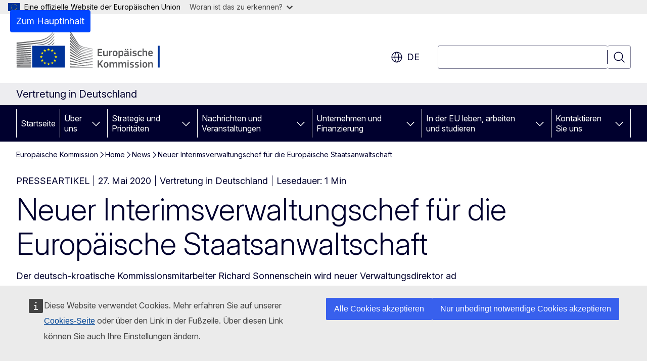

--- FILE ---
content_type: text/html; charset=UTF-8
request_url: https://germany.representation.ec.europa.eu/news/neuer-interimsverwaltungschef-fur-die-europaische-staatsanwaltschaft-2020-05-27_de
body_size: 16483
content:
<!DOCTYPE html>
<html lang="de" dir="ltr" prefix="og: https://ogp.me/ns#">
  <head>
    <meta charset="utf-8" />
<meta name="description" content="Der deutsch-kroatische Kommissionsmitarbeiter Richard Sonnenschein wird neuer Verwaltungsdirektor ad interim der Europäischen Staatsanwaltschaft. Das…" />
<meta name="keywords" content="Diplomatische Vertretung,Europäische Kommission" />
<link rel="canonical" href="https://germany.representation.ec.europa.eu/news/neuer-interimsverwaltungschef-fur-die-europaische-staatsanwaltschaft-2020-05-27_de" />
<meta property="og:determiner" content="auto" />
<meta property="og:site_name" content="Vertretung in Deutschland" />
<meta property="og:type" content="website" />
<meta property="og:url" content="https://germany.representation.ec.europa.eu/news/neuer-interimsverwaltungschef-fur-die-europaische-staatsanwaltschaft-2020-05-27_de" />
<meta property="og:title" content="Neuer Interimsverwaltungschef für die Europäische Staatsanwaltschaft" />
<meta property="og:description" content="Der deutsch-kroatische Kommissionsmitarbeiter Richard Sonnenschein wird neuer Verwaltungsdirektor ad interim der Europäischen Staatsanwaltschaft. Das…" />
<meta property="og:updated_time" content="2020-05-27T14:00:00+0200" />
<meta name="twitter:card" content="summary_large_image" />
<meta name="twitter:description" content="Der deutsch-kroatische Kommissionsmitarbeiter Richard Sonnenschein wird neuer Verwaltungsdirektor ad interim der Europäischen Staatsanwaltschaft. Das…" />
<meta name="twitter:title" content="Neuer Interimsverwaltungschef für die Europäische Staatsanwaltschaft" />
<meta property="og:image" content="https://germany.representation.ec.europa.eu/profiles/contrib/ewcms/modules/ewcms_seo/assets/images/ec-socialmedia-fallback.png" />
<meta property="og:image:alt" content="Vertretung in Deutschland" />
<meta name="twitter:image" content="https://germany.representation.ec.europa.eu/profiles/contrib/ewcms/modules/ewcms_seo/assets/images/ec-socialmedia-fallback.png" />
<meta name="twitter:image:alt" content="Vertretung in Deutschland" />
<meta http-equiv="X-UA-Compatible" content="IE=edge,chrome=1" />
<meta name="Generator" content="Drupal 11 (https://www.drupal.org)" />
<meta name="MobileOptimized" content="width" />
<meta name="HandheldFriendly" content="true" />
<meta name="viewport" content="width=device-width, initial-scale=1.0" />
<script type="application/json">{"service":"preview","position":"before"}</script>
<script type="application/ld+json">{
    "@context": "https:\/\/schema.org",
    "@type": "BreadcrumbList",
    "itemListElement": [
        {
            "@type": "ListItem",
            "position": 1,
            "item": {
                "@id": "https:\/\/germany.representation.ec.europa.eu",
                "name": "Europäische Kommission"
            }
        },
        {
            "@type": "ListItem",
            "position": 2,
            "item": {
                "@id": "https:\/\/germany.representation.ec.europa.eu\/index_de",
                "name": "Home"
            }
        },
        {
            "@type": "ListItem",
            "position": 3,
            "item": {
                "@id": "https:\/\/germany.representation.ec.europa.eu\/news_de",
                "name": "News"
            }
        },
        {
            "@type": "ListItem",
            "position": 4,
            "item": {
                "@id": "https:\/\/germany.representation.ec.europa.eu\/news\/neuer-interimsverwaltungschef-fur-die-europaische-staatsanwaltschaft-2020-05-27_de",
                "name": "Neuer Interimsverwaltungschef für die Europäische Staatsanwaltschaft"
            }
        }
    ]
}</script>
<link rel="icon" href="/themes/contrib/oe_theme/images/favicons/ec/favicon.ico" type="image/vnd.microsoft.icon" />
<link rel="alternate" hreflang="de" href="https://germany.representation.ec.europa.eu/news/neuer-interimsverwaltungschef-fur-die-europaische-staatsanwaltschaft-2020-05-27_de" />
<link rel="icon" href="/themes/contrib/oe_theme/images/favicons/ec/favicon.svg" type="image/svg+xml" />
<link rel="apple-touch-icon" href="/themes/contrib/oe_theme/images/favicons/ec/favicon.png" />

    <title>Neuer Interimsverwaltungschef für die Europäische Staatsanwaltschaft - Vertretung in Deutschland</title>
    <link rel="stylesheet" media="all" href="/sites/default/files/css/css_v6g2YGU3bnx3OfCq4FK6T5x0gTzUhb8OtpdbIYb53gs.css?delta=0&amp;language=de&amp;theme=ewcms_theme&amp;include=eJxFyUEKwDAIBdELBTySmPBphaohCiW3b7vqYt5mcA9LwidXxFU6W4DrhIFG2AyHF1_al6zNGP-dS71aTrE3J6nUw1vuLBh1STyraCR0" />
<link rel="stylesheet" media="all" href="/sites/default/files/css/css__pMTBnvYifQZ1q_sNhydAwzQ3nSMwem-uE4IyckAr8k.css?delta=1&amp;language=de&amp;theme=ewcms_theme&amp;include=eJxFyUEKwDAIBdELBTySmPBphaohCiW3b7vqYt5mcA9LwidXxFU6W4DrhIFG2AyHF1_al6zNGP-dS71aTrE3J6nUw1vuLBh1STyraCR0" />
<link rel="stylesheet" media="print" href="/sites/default/files/css/css_9oz8dGVxLQdYbuUR-KNc9v6cdl4YGgDPFxHgpwWESuc.css?delta=2&amp;language=de&amp;theme=ewcms_theme&amp;include=eJxFyUEKwDAIBdELBTySmPBphaohCiW3b7vqYt5mcA9LwidXxFU6W4DrhIFG2AyHF1_al6zNGP-dS71aTrE3J6nUw1vuLBh1STyraCR0" />
<link rel="stylesheet" media="all" href="/sites/default/files/css/css_UtAzi8VpCFgi-mB4c2wFM_kZ1X333wbpoWrJSrRDbN4.css?delta=3&amp;language=de&amp;theme=ewcms_theme&amp;include=eJxFyUEKwDAIBdELBTySmPBphaohCiW3b7vqYt5mcA9LwidXxFU6W4DrhIFG2AyHF1_al6zNGP-dS71aTrE3J6nUw1vuLBh1STyraCR0" />
<link rel="stylesheet" media="print" href="/sites/default/files/css/css_unu6R9KYS0pxszgamMNoeNmKshTIfVsmVAvfdFTxR7o.css?delta=4&amp;language=de&amp;theme=ewcms_theme&amp;include=eJxFyUEKwDAIBdELBTySmPBphaohCiW3b7vqYt5mcA9LwidXxFU6W4DrhIFG2AyHF1_al6zNGP-dS71aTrE3J6nUw1vuLBh1STyraCR0" />
<link rel="stylesheet" media="all" href="/sites/default/files/css/css__lIJ1HuYvvw3ru9migpTj_Mjo3d0Yclu70iNRYan5wc.css?delta=5&amp;language=de&amp;theme=ewcms_theme&amp;include=eJxFyUEKwDAIBdELBTySmPBphaohCiW3b7vqYt5mcA9LwidXxFU6W4DrhIFG2AyHF1_al6zNGP-dS71aTrE3J6nUw1vuLBh1STyraCR0" />
<link rel="stylesheet" media="print" href="/sites/default/files/css/css_bKL2xCzoNPUAnOpg-dPwqrkafa0ixI-mMrdjI8mHLgU.css?delta=6&amp;language=de&amp;theme=ewcms_theme&amp;include=eJxFyUEKwDAIBdELBTySmPBphaohCiW3b7vqYt5mcA9LwidXxFU6W4DrhIFG2AyHF1_al6zNGP-dS71aTrE3J6nUw1vuLBh1STyraCR0" />

    
  </head>
  <body class="language-de ecl-typography path-node page-node-type-oe-news">
          <a
  href="#main-content"
  class="ecl-link ecl-link--primary ecl-skip-link"
   id="skip-id"
>Zum Hauptinhalt</a>

        <div id="cck_here"></div>    <script type="application/json">{"utility":"globan","theme":"light","logo":true,"link":true,"mode":false}</script>

      <div class="dialog-off-canvas-main-canvas" data-off-canvas-main-canvas>
          <header
  class="ecl-site-header ecl-site-header-with-logo-l ecl-site-header--has-menu"
  data-ecl-auto-init="SiteHeader"
>
  
    <div class="ecl-site-header__header">
        <div class="ecl-site-header__inner">
      <div class="ecl-site-header__background">
        <div class="ecl-site-header__header">
          <div class="ecl-site-header__container ecl-container">
            <div class="ecl-site-header__top" data-ecl-site-header-top>
                    <a
    class="ecl-link ecl-link--standalone ecl-site-header__logo-link"
    href="https://commission.europa.eu/index_de"
    aria-label="Startseite - Europäische Kommission"
    data-aria-label-en="Home - European Commission"
  >
                                <picture
  class="ecl-picture ecl-site-header__picture"
   title="Europ&#x00E4;ische&#x20;Kommission"
><source 
                  srcset="/themes/contrib/oe_theme/dist/ec/images/logo/positive/logo-ec--de.svg"
                          media="(min-width: 996px)"
                      ><img 
          class="ecl-site-header__logo-image ecl-site-header__logo-image--l"
              src="/themes/contrib/oe_theme/dist/ec/images/logo/logo-ec--mute.svg"
              alt="Logo der Europäischen Kommission"
          ></picture>  </a>


              <div class="ecl-site-header__action">
                  <div class="ecl-site-header__language"><a
    class="ecl-button ecl-button--tertiary ecl-button--neutral ecl-site-header__language-selector"
    href="https://germany.representation.ec.europa.eu/news/neuer-interimsverwaltungschef-fur-die-europaische-staatsanwaltschaft-2020-05-27_de"
    data-ecl-language-selector
    role="button"
    aria-label="Change language, current language is Deutsch - de"
      aria-controls="language-list-overlay"
    ><span class="ecl-site-header__language-icon"><span 
  class="wt-icon--global ecl-icon ecl-icon--m ecl-site-header__icon ecl-icon--global"
  aria-hidden="false"
   title="de" role="img"></span></span>de</a><div class="ecl-site-header__language-container" id="language-list-overlay" hidden data-ecl-language-list-overlay aria-labelledby="ecl-site-header__language-title" role="dialog"><div class="ecl-site-header__language-header"><div
        class="ecl-site-header__language-title"
        id="ecl-site-header__language-title"
      >Select your language</div><button
  class="ecl-button ecl-button--tertiary ecl-button--neutral ecl-site-header__language-close ecl-button--icon-only"
  type="submit"
   data-ecl-language-list-close
><span class="ecl-button__container"><span class="ecl-button__label" data-ecl-label="true">Schließen</span><span 
  class="wt-icon--close ecl-icon ecl-icon--m ecl-button__icon ecl-icon--close"
  aria-hidden="true"
   data-ecl-icon></span></span></button></div><div
      class="ecl-site-header__language-content"
      data-ecl-language-list-content
    ><div class="ecl-site-header__language-category" data-ecl-language-list-eu><ul class="ecl-site-header__language-list" translate="no"><li class="ecl-site-header__language-item"><a
  href="https://germany.representation.ec.europa.eu/news/neuer-interimsverwaltungschef-fur-die-europaische-staatsanwaltschaft-2020-05-27_bg"
  class="ecl-link ecl-link--standalone ecl-link--no-visited ecl-site-header__language-link"
   hreflang="bg"
><span class="ecl-site-header__language-link-code">bg</span><span class="ecl-site-header__language-link-label" lang="bg">български</span></a></li><li class="ecl-site-header__language-item"><a
  href="https://germany.representation.ec.europa.eu/news/neuer-interimsverwaltungschef-fur-die-europaische-staatsanwaltschaft-2020-05-27_es"
  class="ecl-link ecl-link--standalone ecl-link--no-visited ecl-site-header__language-link"
   hreflang="es"
><span class="ecl-site-header__language-link-code">es</span><span class="ecl-site-header__language-link-label" lang="es">español</span></a></li><li class="ecl-site-header__language-item"><a
  href="https://germany.representation.ec.europa.eu/news/neuer-interimsverwaltungschef-fur-die-europaische-staatsanwaltschaft-2020-05-27_cs"
  class="ecl-link ecl-link--standalone ecl-link--no-visited ecl-site-header__language-link"
   hreflang="cs"
><span class="ecl-site-header__language-link-code">cs</span><span class="ecl-site-header__language-link-label" lang="cs">čeština</span></a></li><li class="ecl-site-header__language-item"><a
  href="https://germany.representation.ec.europa.eu/news/neuer-interimsverwaltungschef-fur-die-europaische-staatsanwaltschaft-2020-05-27_da"
  class="ecl-link ecl-link--standalone ecl-link--no-visited ecl-site-header__language-link"
   hreflang="da"
><span class="ecl-site-header__language-link-code">da</span><span class="ecl-site-header__language-link-label" lang="da">dansk</span></a></li><li class="ecl-site-header__language-item"><a
  href="https://germany.representation.ec.europa.eu/news/neuer-interimsverwaltungschef-fur-die-europaische-staatsanwaltschaft-2020-05-27_de"
  class="ecl-link ecl-link--standalone ecl-link--no-visited ecl-site-header__language-link ecl-site-header__language-link--active"
   hreflang="de"
><span class="ecl-site-header__language-link-code">de</span><span class="ecl-site-header__language-link-label" lang="de">Deutsch</span></a></li><li class="ecl-site-header__language-item"><a
  href="https://germany.representation.ec.europa.eu/news/neuer-interimsverwaltungschef-fur-die-europaische-staatsanwaltschaft-2020-05-27_et"
  class="ecl-link ecl-link--standalone ecl-link--no-visited ecl-site-header__language-link"
   hreflang="et"
><span class="ecl-site-header__language-link-code">et</span><span class="ecl-site-header__language-link-label" lang="et">eesti</span></a></li><li class="ecl-site-header__language-item"><a
  href="https://germany.representation.ec.europa.eu/news/neuer-interimsverwaltungschef-fur-die-europaische-staatsanwaltschaft-2020-05-27_el"
  class="ecl-link ecl-link--standalone ecl-link--no-visited ecl-site-header__language-link"
   hreflang="el"
><span class="ecl-site-header__language-link-code">el</span><span class="ecl-site-header__language-link-label" lang="el">ελληνικά</span></a></li><li class="ecl-site-header__language-item"><a
  href="https://germany.representation.ec.europa.eu/news/neuer-interimsverwaltungschef-fur-die-europaische-staatsanwaltschaft-2020-05-27_en"
  class="ecl-link ecl-link--standalone ecl-link--no-visited ecl-site-header__language-link"
   hreflang="en"
><span class="ecl-site-header__language-link-code">en</span><span class="ecl-site-header__language-link-label" lang="en">English</span></a></li><li class="ecl-site-header__language-item"><a
  href="https://germany.representation.ec.europa.eu/news/neuer-interimsverwaltungschef-fur-die-europaische-staatsanwaltschaft-2020-05-27_fr"
  class="ecl-link ecl-link--standalone ecl-link--no-visited ecl-site-header__language-link"
   hreflang="fr"
><span class="ecl-site-header__language-link-code">fr</span><span class="ecl-site-header__language-link-label" lang="fr">français</span></a></li><li class="ecl-site-header__language-item"><a
  href="https://germany.representation.ec.europa.eu/news/neuer-interimsverwaltungschef-fur-die-europaische-staatsanwaltschaft-2020-05-27_ga"
  class="ecl-link ecl-link--standalone ecl-link--no-visited ecl-site-header__language-link"
   hreflang="ga"
><span class="ecl-site-header__language-link-code">ga</span><span class="ecl-site-header__language-link-label" lang="ga">Gaeilge</span></a></li><li class="ecl-site-header__language-item"><a
  href="https://germany.representation.ec.europa.eu/news/neuer-interimsverwaltungschef-fur-die-europaische-staatsanwaltschaft-2020-05-27_hr"
  class="ecl-link ecl-link--standalone ecl-link--no-visited ecl-site-header__language-link"
   hreflang="hr"
><span class="ecl-site-header__language-link-code">hr</span><span class="ecl-site-header__language-link-label" lang="hr">hrvatski</span></a></li><li class="ecl-site-header__language-item"><a
  href="https://germany.representation.ec.europa.eu/news/neuer-interimsverwaltungschef-fur-die-europaische-staatsanwaltschaft-2020-05-27_it"
  class="ecl-link ecl-link--standalone ecl-link--no-visited ecl-site-header__language-link"
   hreflang="it"
><span class="ecl-site-header__language-link-code">it</span><span class="ecl-site-header__language-link-label" lang="it">italiano</span></a></li><li class="ecl-site-header__language-item"><a
  href="https://germany.representation.ec.europa.eu/news/neuer-interimsverwaltungschef-fur-die-europaische-staatsanwaltschaft-2020-05-27_lv"
  class="ecl-link ecl-link--standalone ecl-link--no-visited ecl-site-header__language-link"
   hreflang="lv"
><span class="ecl-site-header__language-link-code">lv</span><span class="ecl-site-header__language-link-label" lang="lv">latviešu</span></a></li><li class="ecl-site-header__language-item"><a
  href="https://germany.representation.ec.europa.eu/news/neuer-interimsverwaltungschef-fur-die-europaische-staatsanwaltschaft-2020-05-27_lt"
  class="ecl-link ecl-link--standalone ecl-link--no-visited ecl-site-header__language-link"
   hreflang="lt"
><span class="ecl-site-header__language-link-code">lt</span><span class="ecl-site-header__language-link-label" lang="lt">lietuvių</span></a></li><li class="ecl-site-header__language-item"><a
  href="https://germany.representation.ec.europa.eu/news/neuer-interimsverwaltungschef-fur-die-europaische-staatsanwaltschaft-2020-05-27_hu"
  class="ecl-link ecl-link--standalone ecl-link--no-visited ecl-site-header__language-link"
   hreflang="hu"
><span class="ecl-site-header__language-link-code">hu</span><span class="ecl-site-header__language-link-label" lang="hu">magyar</span></a></li><li class="ecl-site-header__language-item"><a
  href="https://germany.representation.ec.europa.eu/news/neuer-interimsverwaltungschef-fur-die-europaische-staatsanwaltschaft-2020-05-27_mt"
  class="ecl-link ecl-link--standalone ecl-link--no-visited ecl-site-header__language-link"
   hreflang="mt"
><span class="ecl-site-header__language-link-code">mt</span><span class="ecl-site-header__language-link-label" lang="mt">Malti</span></a></li><li class="ecl-site-header__language-item"><a
  href="https://germany.representation.ec.europa.eu/news/neuer-interimsverwaltungschef-fur-die-europaische-staatsanwaltschaft-2020-05-27_nl"
  class="ecl-link ecl-link--standalone ecl-link--no-visited ecl-site-header__language-link"
   hreflang="nl"
><span class="ecl-site-header__language-link-code">nl</span><span class="ecl-site-header__language-link-label" lang="nl">Nederlands</span></a></li><li class="ecl-site-header__language-item"><a
  href="https://germany.representation.ec.europa.eu/news/neuer-interimsverwaltungschef-fur-die-europaische-staatsanwaltschaft-2020-05-27_pl"
  class="ecl-link ecl-link--standalone ecl-link--no-visited ecl-site-header__language-link"
   hreflang="pl"
><span class="ecl-site-header__language-link-code">pl</span><span class="ecl-site-header__language-link-label" lang="pl">polski</span></a></li><li class="ecl-site-header__language-item"><a
  href="https://germany.representation.ec.europa.eu/news/neuer-interimsverwaltungschef-fur-die-europaische-staatsanwaltschaft-2020-05-27_pt"
  class="ecl-link ecl-link--standalone ecl-link--no-visited ecl-site-header__language-link"
   hreflang="pt"
><span class="ecl-site-header__language-link-code">pt</span><span class="ecl-site-header__language-link-label" lang="pt">português</span></a></li><li class="ecl-site-header__language-item"><a
  href="https://germany.representation.ec.europa.eu/news/neuer-interimsverwaltungschef-fur-die-europaische-staatsanwaltschaft-2020-05-27_ro"
  class="ecl-link ecl-link--standalone ecl-link--no-visited ecl-site-header__language-link"
   hreflang="ro"
><span class="ecl-site-header__language-link-code">ro</span><span class="ecl-site-header__language-link-label" lang="ro">română</span></a></li><li class="ecl-site-header__language-item"><a
  href="https://germany.representation.ec.europa.eu/news/neuer-interimsverwaltungschef-fur-die-europaische-staatsanwaltschaft-2020-05-27_sk"
  class="ecl-link ecl-link--standalone ecl-link--no-visited ecl-site-header__language-link"
   hreflang="sk"
><span class="ecl-site-header__language-link-code">sk</span><span class="ecl-site-header__language-link-label" lang="sk">slovenčina</span></a></li><li class="ecl-site-header__language-item"><a
  href="https://germany.representation.ec.europa.eu/news/neuer-interimsverwaltungschef-fur-die-europaische-staatsanwaltschaft-2020-05-27_sl"
  class="ecl-link ecl-link--standalone ecl-link--no-visited ecl-site-header__language-link"
   hreflang="sl"
><span class="ecl-site-header__language-link-code">sl</span><span class="ecl-site-header__language-link-label" lang="sl">slovenščina</span></a></li><li class="ecl-site-header__language-item"><a
  href="https://germany.representation.ec.europa.eu/news/neuer-interimsverwaltungschef-fur-die-europaische-staatsanwaltschaft-2020-05-27_fi"
  class="ecl-link ecl-link--standalone ecl-link--no-visited ecl-site-header__language-link"
   hreflang="fi"
><span class="ecl-site-header__language-link-code">fi</span><span class="ecl-site-header__language-link-label" lang="fi">suomi</span></a></li><li class="ecl-site-header__language-item"><a
  href="https://germany.representation.ec.europa.eu/news/neuer-interimsverwaltungschef-fur-die-europaische-staatsanwaltschaft-2020-05-27_sv"
  class="ecl-link ecl-link--standalone ecl-link--no-visited ecl-site-header__language-link"
   hreflang="sv"
><span class="ecl-site-header__language-link-code">sv</span><span class="ecl-site-header__language-link-label" lang="sv">svenska</span></a></li></ul></div></div></div></div>
<div class="ecl-site-header__search-container" role="search">
  <a
    class="ecl-button ecl-button--tertiary ecl-site-header__search-toggle"
    href=""
    data-ecl-search-toggle="true"
    aria-controls=""
    aria-expanded="false"
  ><span 
  class="wt-icon--search ecl-icon ecl-icon--s ecl-site-header__icon ecl-icon--search"
  aria-hidden="true"
   role="img"></span></a>
  <script type="application/json">{"service":"search","version":"2.0","form":".ecl-search-form","filters":{"scope":{"sites":[{"selected":true,"name":"Vertretung in Deutschland","id":["comm-ewcms-germany"]}]}}}</script>
<form
  class="ecl-search-form ecl-site-header__search"
  role="search"
   class="oe-search-search-form" data-drupal-selector="oe-search-search-form" action="/news/neuer-interimsverwaltungschef-fur-die-europaische-staatsanwaltschaft-2020-05-27_de" method="post" id="oe-search-search-form" accept-charset="UTF-8" data-ecl-search-form
><div class="ecl-form-group"><label
                  for="edit-keys"
            id="edit-keys-label"
          class="ecl-form-label ecl-search-form__label"
    >Suchen</label><input
      id="edit-keys"
      class="ecl-text-input ecl-text-input--m ecl-search-form__text-input form-search ecl-search-form__text-input"
      name="keys"
        type="search"
            
  ></div><button
  class="ecl-button ecl-button--tertiary ecl-search-form__button ecl-search-form__button ecl-button--icon-only"
  type="submit"
  
><span class="ecl-button__container"><span 
  class="wt-icon--search ecl-icon ecl-icon--m ecl-button__icon ecl-icon--search"
  aria-hidden="true"
   data-ecl-icon></span><span class="ecl-button__label" data-ecl-label="true">Suchen</span></span></button><input autocomplete="off" data-drupal-selector="form-pastccfsfhg2yklbzonbpmpf47wvpgqgkfbjar3xvno" type="hidden" name="form_build_id" value="form-pAstCcFsFhG2YKLbzOnbPmPf47wVpGQgKfbjar3Xvno" /><input data-drupal-selector="edit-oe-search-search-form" type="hidden" name="form_id" value="oe_search_search_form" /></form>
  
</div>


              </div>
            </div>
          </div>
        </div>
      </div>
    </div>
  
  </div>
      <div>
    <div id="block-machinetranslation">
  
    
      <div class="ecl-lang-select-page ecl-u-pv-m ecl-u-d-none" id="etrans-block">
  <div class="ecl-container">
    <div class="webtools-etrans--wrapper">
      <div id="webtools-etrans"></div>
      <div class="webtools-etrans--message">
        <div
  class="ecl-notification ecl-notification--info"
  data-ecl-notification
  role="alert"
  data-ecl-auto-init="Notification"
><span 
  class="wt-icon--information ecl-icon ecl-icon--m ecl-notification__icon ecl-icon--information"
  aria-hidden="false"
  ></span><div class="ecl-notification__content"><button
  class="ecl-button ecl-button--tertiary ecl-button--m ecl-button--neutral ecl-notification__close ecl-button--icon-only"
  type="button"
   data-ecl-notification-close
><span class="ecl-button__container"><span class="ecl-button__label" data-ecl-label="true">&nbsp;</span><span 
  class="wt-icon--close ecl-icon ecl-icon--m ecl-button__icon ecl-icon--close"
  aria-hidden="true"
   data-ecl-icon></span></span></button><div class="ecl-notification__description">&nbsp;</div></div></div>      </div>
    </div>
  </div>
</div>
<div class="ecl-lang-select-page ecl-u-pv-m ecl-u-d-none" id="no-etrans-block">
  <div class="ecl-container">
    <div class="webtools-etrans--wrapper">
      <div id="webtools-etrans"></div>
      <div class="webtools-etrans--message">
        <div
  class="ecl-notification ecl-notification--warning"
  data-ecl-notification
  role="alert"
  data-ecl-auto-init="Notification"
><span 
  class="wt-icon--information ecl-icon ecl-icon--m ecl-notification__icon ecl-icon--information"
  aria-hidden="false"
  ></span><div class="ecl-notification__content"><button
  class="ecl-button ecl-button--tertiary ecl-button--m ecl-button--neutral ecl-notification__close ecl-button--icon-only"
  type="button"
   data-ecl-notification-close
><span class="ecl-button__container"><span class="ecl-button__label" data-ecl-label="true">&nbsp;</span><span 
  class="wt-icon--close ecl-icon ecl-icon--m ecl-button__icon ecl-icon--close"
  aria-hidden="true"
   data-ecl-icon></span></span></button><div class="ecl-notification__description">&nbsp;</div></div></div>      </div>
    </div>
  </div>
</div>

  </div>

  </div>

  
          <div class="ecl-site-header__banner">
      <div class="ecl-container">
                  <div class="ecl-site-header__site-name">Vertretung in Deutschland</div>
                      </div>
    </div>
      <div id="block-ewcms-theme-horizontal-menu">
  
    
      <div style="height: 0">&nbsp;</div><div class="ewcms-horizontal-menu">
      
                                                                                                                                                                                  
                                                                                                          
                                                                                                                                                                                  
                                                                      
                                                                                                                                                                
                                                                      
          
      <nav
  class="ecl-menu"
  data-ecl-menu
  data-ecl-menu-max-lines="2"
  data-ecl-auto-init="Menu"
      data-ecl-menu-label-open="Menu"
        data-ecl-menu-label-close="Schließen"
    role="navigation" aria-label="Navigationsmen&#x00FC;"
><div class="ecl-menu__overlay"></div><div class="ecl-container ecl-menu__container"><button
  class="ecl-button ecl-button--tertiary ecl-button--neutral ecl-menu__open ecl-button--icon-only"
  type="button"
   data-ecl-menu-open aria-expanded="false"
><span class="ecl-button__container"><span 
  class="wt-icon--hamburger ecl-icon ecl-icon--m ecl-button__icon ecl-icon--hamburger"
  aria-hidden="true"
   data-ecl-icon></span><span 
  class="wt-icon--close ecl-icon ecl-icon--m ecl-button__icon ecl-icon--close"
  aria-hidden="true"
   data-ecl-icon></span><span class="ecl-button__label" data-ecl-label="true">Menu</span></span></button><section class="ecl-menu__inner" data-ecl-menu-inner aria-label="Menu"><header class="ecl-menu__inner-header"><button
  class="ecl-button ecl-button--tertiary ecl-menu__close ecl-button--icon-only"
  type="submit"
   data-ecl-menu-close
><span class="ecl-button__container"><span class="ecl-button__label" data-ecl-label="true">Schließen</span><span 
  class="wt-icon--close ecl-icon ecl-icon--m ecl-button__icon ecl-icon--close"
  aria-hidden="true"
   data-ecl-icon></span></span></button><div class="ecl-menu__title">Menu</div><button
  class="ecl-button ecl-button--tertiary ecl-menu__back"
  type="submit"
   data-ecl-menu-back
><span class="ecl-button__container"><span 
  class="wt-icon--corner-arrow ecl-icon ecl-icon--xs ecl-icon--rotate-270 ecl-button__icon ecl-icon--corner-arrow"
  aria-hidden="true"
   data-ecl-icon></span><span class="ecl-button__label" data-ecl-label="true">Back</span></span></button></header><button
  class="ecl-button ecl-button--tertiary ecl-menu__item ecl-menu__items-previous ecl-button--icon-only"
  type="button"
   data-ecl-menu-items-previous tabindex="-1"
><span class="ecl-button__container"><span 
  class="wt-icon--corner-arrow ecl-icon ecl-icon--s ecl-icon--rotate-270 ecl-button__icon ecl-icon--corner-arrow"
  aria-hidden="true"
   data-ecl-icon></span><span class="ecl-button__label" data-ecl-label="true">Previous items</span></span></button><button
  class="ecl-button ecl-button--tertiary ecl-menu__item ecl-menu__items-next ecl-button--icon-only"
  type="button"
   data-ecl-menu-items-next tabindex="-1"
><span class="ecl-button__container"><span 
  class="wt-icon--corner-arrow ecl-icon ecl-icon--s ecl-icon--rotate-90 ecl-button__icon ecl-icon--corner-arrow"
  aria-hidden="true"
   data-ecl-icon></span><span class="ecl-button__label" data-ecl-label="true">Next items</span></span></button><ul class="ecl-menu__list" data-ecl-menu-list><li class="ecl-menu__item" data-ecl-menu-item id="ecl-menu-item-ecl-menu-629165344-0"><a
  href="/index_de"
  class="ecl-link ecl-link--standalone ecl-menu__link"
   data-untranslated-label="Home" data-active-path="&#x2F;" data-ecl-menu-link id="ecl-menu-item-ecl-menu-629165344-0-link"
>Startseite</a></li><li class="ecl-menu__item ecl-menu__item--has-children" data-ecl-menu-item data-ecl-has-children aria-haspopup aria-expanded="false" id="ecl-menu-item-ecl-menu-629165344-1"><a
  href="/uber-uns_de"
  class="ecl-link ecl-link--standalone ecl-menu__link"
   data-untranslated-label="&#x00DC;ber&#x20;uns" data-active-path="&#x2F;node&#x2F;5599" data-ecl-menu-link id="ecl-menu-item-ecl-menu-629165344-1-link"
>Über uns</a><button
  class="ecl-button ecl-button--tertiary ecl-button--neutral ecl-menu__button-caret ecl-button--icon-only"
  type="button"
   data-ecl-menu-caret aria-label="Zu&#x20;den&#x20;Unterkategorien" aria-describedby="ecl-menu-item-ecl-menu-629165344-1-link" aria-expanded="false"
><span class="ecl-button__container"><span 
  class="wt-icon--corner-arrow ecl-icon ecl-icon--xs ecl-icon--rotate-180 ecl-button__icon ecl-icon--corner-arrow"
  aria-hidden="true"
   data-ecl-icon></span></span></button><div
    class="ecl-menu__mega"
    data-ecl-menu-mega
  ><ul class="ecl-menu__sublist"><li
        class="ecl-menu__subitem"
        data-ecl-menu-subitem
      ><a
  href="/uber-uns/unsere-aufgaben-als-vertretung-der-europaischen-kommission-deutschland_de"
  class="ecl-link ecl-link--standalone ecl-menu__sublink"
   data-untranslated-label="Unsere&#x20;Rolle" data-active-path="&#x2F;node&#x2F;5600"
>Unsere Rolle</a></li><li
        class="ecl-menu__subitem"
        data-ecl-menu-subitem
      ><a
  href="/uber-uns/unser-team_de"
  class="ecl-link ecl-link--standalone ecl-menu__sublink"
   data-untranslated-label="Unser&#x20;Team" data-active-path="&#x2F;node&#x2F;5601"
>Unser Team</a></li><li
        class="ecl-menu__subitem"
        data-ecl-menu-subitem
      ><a
  href="/uber-uns/regionalvertretung-fur-bayern-und-baden-wurttemberg_de"
  class="ecl-link ecl-link--standalone ecl-menu__sublink"
   data-untranslated-label="Regionalvertretung&#x20;f&#x00FC;r&#x20;Bayern&#x20;und&#x20;Baden-W&#x00FC;rttemberg" data-active-path="&#x2F;node&#x2F;8847"
>Regionalvertretung für Bayern und Baden-Württemberg</a></li><li
        class="ecl-menu__subitem"
        data-ecl-menu-subitem
      ><a
  href="/uber-uns/kontakt_de"
  class="ecl-link ecl-link--standalone ecl-menu__sublink"
   data-untranslated-label="Kontakt" data-active-path="&#x2F;node&#x2F;5602"
>Kontakt</a></li><li
        class="ecl-menu__subitem"
        data-ecl-menu-subitem
      ><a
  href="/uber-uns/europaisches-haus_de"
  class="ecl-link ecl-link--standalone ecl-menu__sublink"
   data-untranslated-label="Europ&#x00E4;isches&#x20;Haus" data-active-path="&#x2F;node&#x2F;5603"
>Europäisches Haus</a></li><li
        class="ecl-menu__subitem"
        data-ecl-menu-subitem
      ><a
  href="/uber-uns/regionalvertretung-fur-nrw-hessen-rheinland-pfalz-und-saarland_de"
  class="ecl-link ecl-link--standalone ecl-menu__sublink"
   data-untranslated-label="Regionalvertretung&#x20;f&#x00FC;r&#x20;NRW,&#x20;Hessen,&#x20;Rheinland-Pfalz&#x20;und&#x20;Saarland" data-active-path="&#x2F;node&#x2F;6142"
>Regionalvertretung für NRW, Hessen, Rheinland-Pfalz und Saarland</a></li><li
        class="ecl-menu__subitem"
        data-ecl-menu-subitem
      ><a
  href="/uber-uns/deutschland-der-eu_de"
  class="ecl-link ecl-link--standalone ecl-menu__sublink"
   data-untranslated-label="Deutschland&#x20;in&#x20;der&#x20;EU" data-active-path="&#x2F;node&#x2F;5633"
>Deutschland in der EU</a></li><li
        class="ecl-menu__subitem"
        data-ecl-menu-subitem
      ><a
  href="/uber-uns/allgemeine-informationen-zur-eu_de"
  class="ecl-link ecl-link--standalone ecl-menu__sublink"
   data-untranslated-label="Allgemeine&#x20;Informationen&#x20;zur&#x20;EU" data-active-path="&#x2F;node&#x2F;5604"
>Allgemeine Informationen zur EU</a></li><li
        class="ecl-menu__subitem"
        data-ecl-menu-subitem
      ><a
  href="/uber-uns/gute-grunde-fur-die-eu_de"
  class="ecl-link ecl-link--standalone ecl-menu__sublink"
   data-untranslated-label="Gute&#x20;Gr&#x00FC;nde&#x20;f&#x00FC;r&#x20;die&#x20;EU" data-active-path="&#x2F;node&#x2F;5853"
>Gute Gründe für die EU</a></li><li class="ecl-menu__subitem ecl-menu__see-all"><a
  href="/uber-uns_de"
  class="ecl-link ecl-link--standalone ecl-link--icon ecl-menu__sublink"
  
><span 
      class="ecl-link__label">Alle anzeigen</span><span 
  class="wt-icon--arrow-left ecl-icon ecl-icon--xs ecl-icon--rotate-180 ecl-link__icon ecl-icon--arrow-left"
  aria-hidden="true"
  ></span></a></li></ul></div></li><li class="ecl-menu__item ecl-menu__item--has-children" data-ecl-menu-item data-ecl-has-children aria-haspopup aria-expanded="false" id="ecl-menu-item-ecl-menu-629165344-2"><a
  href="/strategie-und-prioritaten_de"
  class="ecl-link ecl-link--standalone ecl-menu__link"
   data-untranslated-label="Strategie&#x20;und&#x20;Priorit&#x00E4;ten" data-active-path="&#x2F;node&#x2F;5605" data-ecl-menu-link id="ecl-menu-item-ecl-menu-629165344-2-link"
>Strategie und Prioritäten</a><button
  class="ecl-button ecl-button--tertiary ecl-button--neutral ecl-menu__button-caret ecl-button--icon-only"
  type="button"
   data-ecl-menu-caret aria-label="Zu&#x20;den&#x20;Unterkategorien" aria-describedby="ecl-menu-item-ecl-menu-629165344-2-link" aria-expanded="false"
><span class="ecl-button__container"><span 
  class="wt-icon--corner-arrow ecl-icon ecl-icon--xs ecl-icon--rotate-180 ecl-button__icon ecl-icon--corner-arrow"
  aria-hidden="true"
   data-ecl-icon></span></span></button><div
    class="ecl-menu__mega"
    data-ecl-menu-mega
  ><ul class="ecl-menu__sublist"><li
        class="ecl-menu__subitem"
        data-ecl-menu-subitem
      ><a
  href="/strategie-und-prioritaten/die-prioritaten-der-europaischen-kommission-2024-29_de"
  class="ecl-link ecl-link--standalone ecl-menu__sublink"
   data-untranslated-label="Die&#x20;Priorit&#x00E4;ten&#x20;der&#x20;Europ&#x00E4;ischen&#x20;Kommission&#x20;2024-29" data-active-path="&#x2F;node&#x2F;5606"
>Die Prioritäten der Europäischen Kommission 2024-29</a></li><li
        class="ecl-menu__subitem"
        data-ecl-menu-subitem
      ><a
  href="/strategie-und-prioritaten/europaischer-aufbauplan-deutschland_de"
  class="ecl-link ecl-link--standalone ecl-menu__sublink"
   data-untranslated-label="Europ&#x00E4;ischer&#x20;Aufbauplan&#x20;in&#x20;Deutschland" data-active-path="&#x2F;node&#x2F;5607"
>Europäischer Aufbauplan in Deutschland</a></li><li
        class="ecl-menu__subitem"
        data-ecl-menu-subitem
      ><a
  href="/strategie-und-prioritaten/eu-politik-deutschland_de"
  class="ecl-link ecl-link--standalone ecl-menu__sublink"
   data-untranslated-label="EU-Politik&#x20;in&#x20;Deutschland" data-active-path="&#x2F;node&#x2F;5608"
>EU-Politik in Deutschland</a></li><li
        class="ecl-menu__subitem"
        data-ecl-menu-subitem
      ><a
  href="/strategie-und-prioritaten/eu-haushalt-deutschland_de"
  class="ecl-link ecl-link--standalone ecl-menu__sublink"
   data-untranslated-label="EU-Haushalt&#x20;in&#x20;Deutschland" data-active-path="&#x2F;node&#x2F;5609"
>EU-Haushalt in Deutschland</a></li><li
        class="ecl-menu__subitem"
        data-ecl-menu-subitem
      ><a
  href="/strategie-und-prioritaten/erfolgsgeschichten_de"
  class="ecl-link ecl-link--standalone ecl-menu__sublink"
   data-untranslated-label="Erfolgsgeschichten" data-active-path="&#x2F;node&#x2F;5610"
>Erfolgsgeschichten</a></li><li class="ecl-menu__subitem ecl-menu__see-all"><a
  href="/strategie-und-prioritaten_de"
  class="ecl-link ecl-link--standalone ecl-link--icon ecl-menu__sublink"
  
><span 
      class="ecl-link__label">Alle anzeigen</span><span 
  class="wt-icon--arrow-left ecl-icon ecl-icon--xs ecl-icon--rotate-180 ecl-link__icon ecl-icon--arrow-left"
  aria-hidden="true"
  ></span></a></li></ul></div></li><li class="ecl-menu__item ecl-menu__item--has-children" data-ecl-menu-item data-ecl-has-children aria-haspopup aria-expanded="false" id="ecl-menu-item-ecl-menu-629165344-3"><a
  href="/nachrichten-und-veranstaltungen_de"
  class="ecl-link ecl-link--standalone ecl-menu__link"
   data-untranslated-label="Nachrichten&#x20;und&#x20;Veranstaltungen" data-active-path="&#x2F;node&#x2F;5611" data-ecl-menu-link id="ecl-menu-item-ecl-menu-629165344-3-link"
>Nachrichten und Veranstaltungen</a><button
  class="ecl-button ecl-button--tertiary ecl-button--neutral ecl-menu__button-caret ecl-button--icon-only"
  type="button"
   data-ecl-menu-caret aria-label="Zu&#x20;den&#x20;Unterkategorien" aria-describedby="ecl-menu-item-ecl-menu-629165344-3-link" aria-expanded="false"
><span class="ecl-button__container"><span 
  class="wt-icon--corner-arrow ecl-icon ecl-icon--xs ecl-icon--rotate-180 ecl-button__icon ecl-icon--corner-arrow"
  aria-hidden="true"
   data-ecl-icon></span></span></button><div
    class="ecl-menu__mega"
    data-ecl-menu-mega
  ><ul class="ecl-menu__sublist"><li
        class="ecl-menu__subitem"
        data-ecl-menu-subitem
      ><a
  href="/nachrichten-und-veranstaltungen/eu-nachrichten-20112025_de"
  class="ecl-link ecl-link--standalone ecl-menu__sublink"
   data-untranslated-label="EU-Nachrichten&#x20;" data-active-path="&#x2F;node&#x2F;8809"
>EU-Nachrichten </a></li><li
        class="ecl-menu__subitem"
        data-ecl-menu-subitem
      ><a
  href="/nachrichten-und-veranstaltungen/europa-vor-ort-ihrem-bundesland_de"
  class="ecl-link ecl-link--standalone ecl-menu__sublink"
   data-untranslated-label="Europa&#x20;vor&#x20;Ort&#x20;in&#x20;Ihrem&#x20;Bundesland" data-active-path="&#x2F;node&#x2F;7900"
>Europa vor Ort in Ihrem Bundesland</a></li><li
        class="ecl-menu__subitem"
        data-ecl-menu-subitem
      ><a
  href="/nachrichten-und-veranstaltungen/pressemitteilungen_de"
  class="ecl-link ecl-link--standalone ecl-menu__sublink"
   data-untranslated-label="Pressemitteilungen" data-active-path="&#x2F;node&#x2F;5612"
>Pressemitteilungen</a></li><li
        class="ecl-menu__subitem"
        data-ecl-menu-subitem
      ><a
  href="/nachrichten-und-veranstaltungen/veranstaltungen_de"
  class="ecl-link ecl-link--standalone ecl-menu__sublink"
   data-untranslated-label="Veranstaltungen" data-active-path="&#x2F;node&#x2F;5613"
>Veranstaltungen</a></li><li
        class="ecl-menu__subitem"
        data-ecl-menu-subitem
      ><a
  href="/nachrichten-und-veranstaltungen/presseservice_de"
  class="ecl-link ecl-link--standalone ecl-menu__sublink"
   data-untranslated-label="Presseservice" data-active-path="&#x2F;node&#x2F;5614"
>Presseservice</a></li><li
        class="ecl-menu__subitem"
        data-ecl-menu-subitem
      ><a
  href="/nachrichten-und-veranstaltungen/faktencheck_de"
  class="ecl-link ecl-link--standalone ecl-menu__sublink"
   data-untranslated-label="Faktencheck" data-active-path="&#x2F;node&#x2F;5615"
>Faktencheck</a></li><li
        class="ecl-menu__subitem"
        data-ecl-menu-subitem
      ><a
  href="/nachrichten-und-veranstaltungen/terminvorschau_de"
  class="ecl-link ecl-link--standalone ecl-menu__sublink"
   data-untranslated-label="Terminvorschau" data-active-path="&#x2F;node&#x2F;5891"
>Terminvorschau</a></li><li
        class="ecl-menu__subitem"
        data-ecl-menu-subitem
      ><a
  href="/nachrichten-und-veranstaltungen/publikationen_de"
  class="ecl-link ecl-link--standalone ecl-menu__sublink"
   data-untranslated-label="Publikationen" data-active-path="&#x2F;node&#x2F;5616"
>Publikationen</a></li><li
        class="ecl-menu__subitem"
        data-ecl-menu-subitem
      ><a
  href="/nachrichten-und-veranstaltungen/newsletter-anmeldung_de"
  class="ecl-link ecl-link--standalone ecl-menu__sublink"
   data-untranslated-label="Newsletter&#x20;Anmeldung&#x20;" data-active-path="&#x2F;node&#x2F;5855"
>Newsletter Anmeldung </a></li><li class="ecl-menu__subitem ecl-menu__see-all"><a
  href="/nachrichten-und-veranstaltungen_de"
  class="ecl-link ecl-link--standalone ecl-link--icon ecl-menu__sublink"
  
><span 
      class="ecl-link__label">Alle anzeigen</span><span 
  class="wt-icon--arrow-left ecl-icon ecl-icon--xs ecl-icon--rotate-180 ecl-link__icon ecl-icon--arrow-left"
  aria-hidden="true"
  ></span></a></li></ul></div></li><li class="ecl-menu__item ecl-menu__item--has-children" data-ecl-menu-item data-ecl-has-children aria-haspopup aria-expanded="false" id="ecl-menu-item-ecl-menu-629165344-4"><a
  href="/unternehmen-und-finanzierung_de"
  class="ecl-link ecl-link--standalone ecl-menu__link"
   data-untranslated-label="Unternehmen&#x20;und&#x20;Finanzierung" data-active-path="&#x2F;node&#x2F;5618" data-ecl-menu-link id="ecl-menu-item-ecl-menu-629165344-4-link"
>Unternehmen und Finanzierung</a><button
  class="ecl-button ecl-button--tertiary ecl-button--neutral ecl-menu__button-caret ecl-button--icon-only"
  type="button"
   data-ecl-menu-caret aria-label="Zu&#x20;den&#x20;Unterkategorien" aria-describedby="ecl-menu-item-ecl-menu-629165344-4-link" aria-expanded="false"
><span class="ecl-button__container"><span 
  class="wt-icon--corner-arrow ecl-icon ecl-icon--xs ecl-icon--rotate-180 ecl-button__icon ecl-icon--corner-arrow"
  aria-hidden="true"
   data-ecl-icon></span></span></button><div
    class="ecl-menu__mega"
    data-ecl-menu-mega
  ><ul class="ecl-menu__sublist"><li
        class="ecl-menu__subitem"
        data-ecl-menu-subitem
      ><a
  href="/unternehmen-und-finanzierung/unterstutzung-fur-unternehmen_de"
  class="ecl-link ecl-link--standalone ecl-menu__sublink"
   data-untranslated-label="Unterst&#x00FC;tzung&#x20;f&#x00FC;r&#x20;Unternehmen" data-active-path="&#x2F;node&#x2F;5619"
>Unterstützung für Unternehmen</a></li><li
        class="ecl-menu__subitem"
        data-ecl-menu-subitem
      ><a
  href="/unternehmen-und-finanzierung/fordermittel-und-zuschusse_de"
  class="ecl-link ecl-link--standalone ecl-menu__sublink"
   data-untranslated-label="F&#x00F6;rdermittel&#x20;und&#x20;Zusch&#x00FC;sse" data-active-path="&#x2F;node&#x2F;5620"
>Fördermittel und Zuschüsse</a></li><li
        class="ecl-menu__subitem"
        data-ecl-menu-subitem
      ><a
  href="/unternehmen-und-finanzierung/ausschreibungen_de"
  class="ecl-link ecl-link--standalone ecl-menu__sublink"
   data-untranslated-label="Ausschreibungen" data-active-path="&#x2F;node&#x2F;5621"
>Ausschreibungen</a></li><li class="ecl-menu__subitem ecl-menu__see-all"><a
  href="/unternehmen-und-finanzierung_de"
  class="ecl-link ecl-link--standalone ecl-link--icon ecl-menu__sublink"
  
><span 
      class="ecl-link__label">Alle anzeigen</span><span 
  class="wt-icon--arrow-left ecl-icon ecl-icon--xs ecl-icon--rotate-180 ecl-link__icon ecl-icon--arrow-left"
  aria-hidden="true"
  ></span></a></li></ul></div></li><li class="ecl-menu__item ecl-menu__item--has-children" data-ecl-menu-item data-ecl-has-children aria-haspopup aria-expanded="false" id="ecl-menu-item-ecl-menu-629165344-5"><a
  href="/der-eu-leben-arbeiten-und-studieren_de"
  class="ecl-link ecl-link--standalone ecl-menu__link"
   data-untranslated-label="In&#x20;der&#x20;EU&#x20;leben,&#x20;arbeiten&#x20;und&#x20;studieren" data-active-path="&#x2F;node&#x2F;5622" data-ecl-menu-link id="ecl-menu-item-ecl-menu-629165344-5-link"
>In der EU leben, arbeiten und studieren</a><button
  class="ecl-button ecl-button--tertiary ecl-button--neutral ecl-menu__button-caret ecl-button--icon-only"
  type="button"
   data-ecl-menu-caret aria-label="Zu&#x20;den&#x20;Unterkategorien" aria-describedby="ecl-menu-item-ecl-menu-629165344-5-link" aria-expanded="false"
><span class="ecl-button__container"><span 
  class="wt-icon--corner-arrow ecl-icon ecl-icon--xs ecl-icon--rotate-180 ecl-button__icon ecl-icon--corner-arrow"
  aria-hidden="true"
   data-ecl-icon></span></span></button><div
    class="ecl-menu__mega"
    data-ecl-menu-mega
  ><ul class="ecl-menu__sublist"><li
        class="ecl-menu__subitem"
        data-ecl-menu-subitem
      ><a
  href="/der-eu-leben-arbeiten-und-studieren/ihre-rechte_de"
  class="ecl-link ecl-link--standalone ecl-menu__sublink"
   data-untranslated-label="Ihre&#x20;Rechte" data-active-path="&#x2F;node&#x2F;5623"
>Ihre Rechte</a></li><li
        class="ecl-menu__subitem"
        data-ecl-menu-subitem
      ><a
  href="/der-eu-leben-arbeiten-und-studieren/ihre-meinung-zahlt_de"
  class="ecl-link ecl-link--standalone ecl-menu__sublink"
   data-untranslated-label="Ihre&#x20;Meinung&#x20;z&#x00E4;hlt" data-active-path="&#x2F;node&#x2F;5624"
>Ihre Meinung zählt</a></li><li
        class="ecl-menu__subitem"
        data-ecl-menu-subitem
      ><a
  href="/der-eu-leben-arbeiten-und-studieren/leben-einem-anderen-eu-land_de"
  class="ecl-link ecl-link--standalone ecl-menu__sublink"
   data-untranslated-label="Leben&#x20;in&#x20;einem&#x20;anderen&#x20;EU-Land" data-active-path="&#x2F;node&#x2F;5625"
>Leben in einem anderen EU-Land</a></li><li
        class="ecl-menu__subitem"
        data-ecl-menu-subitem
      ><a
  href="/der-eu-leben-arbeiten-und-studieren/reisen-der-eu_de"
  class="ecl-link ecl-link--standalone ecl-menu__sublink"
   data-untranslated-label="Reisen&#x20;in&#x20;der&#x20;EU" data-active-path="&#x2F;node&#x2F;5724"
>Reisen in der EU</a></li><li
        class="ecl-menu__subitem"
        data-ecl-menu-subitem
      ><a
  href="/der-eu-leben-arbeiten-und-studieren/arbeiten-einem-anderen-eu-land_de"
  class="ecl-link ecl-link--standalone ecl-menu__sublink"
   data-untranslated-label="Arbeiten&#x20;in&#x20;einem&#x20;anderen&#x20;EU-Land" data-active-path="&#x2F;node&#x2F;5626"
>Arbeiten in einem anderen EU-Land</a></li><li
        class="ecl-menu__subitem"
        data-ecl-menu-subitem
      ><a
  href="/der-eu-leben-arbeiten-und-studieren/arbeiten-fur-die-eu_de"
  class="ecl-link ecl-link--standalone ecl-menu__sublink"
   data-untranslated-label="Arbeiten&#x20;f&#x00FC;r&#x20;die&#x20;EU" data-active-path="&#x2F;node&#x2F;5627"
>Arbeiten für die EU</a></li><li
        class="ecl-menu__subitem"
        data-ecl-menu-subitem
      ><a
  href="/der-eu-leben-arbeiten-und-studieren/bildung-schule-studium-und-praktika_de"
  class="ecl-link ecl-link--standalone ecl-menu__sublink"
   data-untranslated-label="Bildung,&#x20;Schule,&#x20;Studium&#x20;und&#x20;Praktika" data-active-path="&#x2F;node&#x2F;5628"
>Bildung, Schule, Studium und Praktika</a></li><li
        class="ecl-menu__subitem"
        data-ecl-menu-subitem
      ><a
  href="/der-eu-leben-arbeiten-und-studieren/sprachenvielfalt_de"
  class="ecl-link ecl-link--standalone ecl-menu__sublink"
   data-untranslated-label="Sprachenvielfalt&#x20;" data-active-path="&#x2F;node&#x2F;5866"
>Sprachenvielfalt </a></li><li class="ecl-menu__subitem ecl-menu__see-all"><a
  href="/der-eu-leben-arbeiten-und-studieren_de"
  class="ecl-link ecl-link--standalone ecl-link--icon ecl-menu__sublink"
  
><span 
      class="ecl-link__label">Alle anzeigen</span><span 
  class="wt-icon--arrow-left ecl-icon ecl-icon--xs ecl-icon--rotate-180 ecl-link__icon ecl-icon--arrow-left"
  aria-hidden="true"
  ></span></a></li></ul></div></li><li class="ecl-menu__item ecl-menu__item--has-children" data-ecl-menu-item data-ecl-has-children aria-haspopup aria-expanded="false" id="ecl-menu-item-ecl-menu-629165344-6"><a
  href="/kontaktieren-sie-uns_de"
  class="ecl-link ecl-link--standalone ecl-menu__link"
   data-untranslated-label="Kontaktieren&#x20;Sie&#x20;uns" data-active-path="&#x2F;node&#x2F;5629" data-ecl-menu-link id="ecl-menu-item-ecl-menu-629165344-6-link"
>Kontaktieren Sie uns</a><button
  class="ecl-button ecl-button--tertiary ecl-button--neutral ecl-menu__button-caret ecl-button--icon-only"
  type="button"
   data-ecl-menu-caret aria-label="Zu&#x20;den&#x20;Unterkategorien" aria-describedby="ecl-menu-item-ecl-menu-629165344-6-link" aria-expanded="false"
><span class="ecl-button__container"><span 
  class="wt-icon--corner-arrow ecl-icon ecl-icon--xs ecl-icon--rotate-180 ecl-button__icon ecl-icon--corner-arrow"
  aria-hidden="true"
   data-ecl-icon></span></span></button><div
    class="ecl-menu__mega"
    data-ecl-menu-mega
  ><ul class="ecl-menu__sublist"><li
        class="ecl-menu__subitem"
        data-ecl-menu-subitem
      ><a
  href="/kontaktieren-sie-uns/europe-direct-deutschland_de"
  class="ecl-link ecl-link--standalone ecl-menu__sublink"
   data-untranslated-label="EUROPE&#x20;DIRECT&#x20;in&#x20;Deutschland" data-active-path="&#x2F;node&#x2F;5642"
>EUROPE DIRECT in Deutschland</a></li><li
        class="ecl-menu__subitem"
        data-ecl-menu-subitem
      ><a
  href="/kontaktieren-sie-uns/kontakt-zur-eu_de"
  class="ecl-link ecl-link--standalone ecl-menu__sublink"
   data-untranslated-label="Kontakt&#x20;zur&#x20;EU" data-active-path="&#x2F;node&#x2F;5631"
>Kontakt zur EU</a></li><li
        class="ecl-menu__subitem"
        data-ecl-menu-subitem
      ><a
  href="/kontaktieren-sie-uns/probleme-oder-beschwerden_de"
  class="ecl-link ecl-link--standalone ecl-menu__sublink"
   data-untranslated-label="Probleme&#x20;oder&#x20;Beschwerden&#x3F;" data-active-path="&#x2F;node&#x2F;5632"
>Probleme oder Beschwerden?</a></li><li class="ecl-menu__subitem ecl-menu__see-all"><a
  href="/kontaktieren-sie-uns_de"
  class="ecl-link ecl-link--standalone ecl-link--icon ecl-menu__sublink"
  
><span 
      class="ecl-link__label">Alle anzeigen</span><span 
  class="wt-icon--arrow-left ecl-icon ecl-icon--xs ecl-icon--rotate-180 ecl-link__icon ecl-icon--arrow-left"
  aria-hidden="true"
  ></span></a></li></ul></div></li></ul></section></div></nav>

</div>

  </div>



</header>

            <div class="ecl-u-mb-2xl" id="block-ewcms-theme-page-header">
  
    
      
                
  


<div
  class="ecl-page-header"
  
><div class="ecl-container"><nav
  class="ecl-breadcrumb ecl-page-header__breadcrumb"
   aria-label="Sie&#x20;sind&#x20;hier&#x3A;" aria-label="" data-ecl-breadcrumb="true" data-ecl-auto-init="Breadcrumb"
><ol class="ecl-breadcrumb__container"><li class="ecl-breadcrumb__segment" data-ecl-breadcrumb-item="static"><a
  href="https://germany.representation.ec.europa.eu"
  class="ecl-link ecl-link--standalone ecl-breadcrumb__link"
  
>Europäische Kommission</a><span 
  class="wt-icon--corner-arrow ecl-icon ecl-icon--fluid ecl-breadcrumb__icon ecl-icon--corner-arrow"
  aria-hidden="true"
   role="presentation"></span></li><li
            class="ecl-breadcrumb__segment ecl-breadcrumb__segment--ellipsis"
            data-ecl-breadcrumb-ellipsis
            aria-hidden="true"
            ><button
  class="ecl-button ecl-button--tertiary ecl-button--m ecl-button--neutral ecl-breadcrumb__ellipsis"
  type="button"
   data-ecl-breadcrumb-ellipsis-button aria-label=""
>…</button><span 
  class="wt-icon--corner-arrow ecl-icon ecl-icon--fluid ecl-breadcrumb__icon ecl-icon--corner-arrow"
  aria-hidden="true"
   role="presentation"></span></li><li class="ecl-breadcrumb__segment" data-ecl-breadcrumb-item="expandable"><a
  href="/index_de"
  class="ecl-link ecl-link--standalone ecl-breadcrumb__link"
  
>Home</a><span 
  class="wt-icon--corner-arrow ecl-icon ecl-icon--fluid ecl-breadcrumb__icon ecl-icon--corner-arrow"
  aria-hidden="true"
   role="presentation"></span></li><li class="ecl-breadcrumb__segment" data-ecl-breadcrumb-item="static"><a
  href="/news_de"
  class="ecl-link ecl-link--standalone ecl-breadcrumb__link"
  
>News</a><span 
  class="wt-icon--corner-arrow ecl-icon ecl-icon--fluid ecl-breadcrumb__icon ecl-icon--corner-arrow"
  aria-hidden="true"
   role="presentation"></span></li><li class="ecl-breadcrumb__segment ecl-breadcrumb__current-page" data-ecl-breadcrumb-item="static" aria-current="page"><span>Neuer Interimsverwaltungschef für die Europäische Staatsanwaltschaft</span></li></ol></nav><div class="ecl-page-header__info"><ul class="ecl-page-header__meta"><li class="ecl-page-header__meta-item">Presseartikel</li><li class="ecl-page-header__meta-item">27. Mai 2020</li><li class="ecl-page-header__meta-item">Vertretung in Deutschland</li><li class="ecl-page-header__meta-item">Lesedauer: 1 Min</li></ul><h1 class="ecl-page-header__title"><span>Neuer Interimsverwaltungschef für die Europäische Staatsanwaltschaft</span></h1></div><div class="ecl-page-header__description-container"><p class="ecl-page-header__description">Der deutsch-kroatische Kommissionsmitarbeiter Richard Sonnenschein wird neuer Verwaltungsdirektor ad interim der Europäischen Staatsanwaltschaft. Das hat die Kommission heute (Mittwoch) bei ihrer wöchentlichen Sitzung entschieden. Die Europäische...
</p></div></div></div>
  </div>


  

  <main class="ecl-u-pb-xl" id="main-content" data-inpage-navigation-source-area="h2.ecl-u-type-heading-2, div.ecl-featured-item__heading">
    <div class="ecl-container">
      <div class="ecl-row">
        <div class="ecl-col-s-12 ewcms-top-sidebar">
            <div>
    <div data-drupal-messages-fallback class="hidden"></div>
  </div>

        </div>
      </div>
      <div class="ecl-row">
        <div class="ecl-col-s-12">
                      <div id="block-ewcms-theme-main-page-content" data-inpage-navigation-source-area="h2, div.ecl-featured-item__heading" class="ecl-u-mb-l">
  
    
      <article dir="ltr">

  
    

  
  <div>
    <div class="ecl"><p>Richard Sonnenschein ist aktuell Hauptsicherheitsberater in der Generaldirektion für Humanressourcen und Sicherheit der Europäischen Kommission. Als erfahrener Experte im Bereich Personal, Sicherheit und Recht wird Herr Sonnenschein sein Wissen über die aktuelle interne Verwaltungs- und Haushaltsarbeit der Kommission sowie sein Verständnis für die Herausforderungen der Europäischen Staatsanwaltschaft in die neue Position einbringen können.</p>
<p>Von 2007 bis 2016 war Herr Sonnenschein Leiter des Referats für Schutz und Krisenmanagement der Generaldirektion für Humanressourcen und Sicherheit. Von 2003 bis 2007 arbeitete er in der Generaldirektion für Kommunikationsnetze, Inhalte und Technologien (CNECT) als Projektleiter und Assistent des Direktors für Ressourcen.</p>
<p>Seit 1996 ist er bei der Europäischen Kommission als Policy Officer für die GD INFSO tätig.</p>
<p>Vor seiner Tätigkeit bei der Europäischen Kommission war Richard Sonnenschein u.a. als Richter in Deutschland tätig.</p>
<p><strong>Weitere Informationen:</strong></p>
<p><a href="https://ec.europa.eu/commission/presscorner/detail/en/mex_20_953">Daily News vom 27. Mai 2020</a></p>
<p><a href="https://ec.europa.eu/info/law/cross-border-cases/judicial-cooperation/networks-and-bodies-supporting-judicial-cooperation/european-public-prosecutors-office_de">Hintergrundinformationen zur Europäischen Staatsanwaltschaft</a></p>
<p>Pressekontakt: <span class="spamspan"><span class="u">katrin<span class="o"> [dot] </span>ABELE</span><img class="spamspan-image" alt="at" src="/modules/contrib/spamspan/image.gif"><span class="d">ec<span class="o"> [dot] </span>europa<span class="o"> [dot] </span>eu</span><span class="t"> ( Katrin Abele )</span></span> , Tel.: +49 (30) 2280-2140</p>
<p>Anfragen von Bürgerinnen und Bürgern beantwortet das Team des Besucherzentrums ERLEBNIS EUROPA per <span class="spamspan" data-spamspan-class="ecl-link ecl-link--icon"><span class="u">frage</span><img class="spamspan-image" alt="at" src="/modules/contrib/spamspan/image.gif"><span class="d">erlebnis-europa<span class="o"> [dot] </span>eu</span><span class="t"> (<span class="ecl-link__label">E-Mail</span><span class="wt-icon--external ecl-icon ecl-icon--xs ecl-link__icon ecl-icon--external"></span>)</span></span> oder telefonisch unter (030) 2280 2900.</p></div>
                                    <div id="news-details" class="ecl-u-mt-3xl">
    <h2 class="ecl-u-type-heading-2">Einzelheiten</h2>
    <div class="ecl-u-mb-s">
        <dl
    class="ecl-description-list ecl-description-list--horizontal"
    
  ><dt class="ecl-description-list__term">Datum der Veröffentlichung</dt><dd class="ecl-description-list__definition"><div>27. Mai 2020</div></dd><dt class="ecl-description-list__term">Autor</dt><dd class="ecl-description-list__definition"><a href="https://germany.representation.ec.europa.eu/">Vertretung in Deutschland</a></dd></dl>  
    </div>
  </div>

  </div>

</article>

  </div>

            
                  </div>
      </div>
      <div class="ecl-row">
        <div class="ecl-col-s-12">
          
            <div>
    <div id="block-ewcms-theme-socialshare">
  
    
      <div class="ecl-social-media-share ecl-u-screen-only">
  <p class="ecl-social-media-share__description">
    Seite weiterempfehlen
  </p>
  <script type="application/json">{"service":"share","version":"2.0","networks":["twitter","facebook","linkedin","email","more"],"display":"icons","stats":true,"selection":true}</script>
</div>

  </div>

  </div>

        </div>
      </div>
    </div>
  </main>

        <div id="block-ewcms-theme-pagefeedbackform">
  
    
      <script type="application/json">{"service":"dff","id":"pVRL83oG_dff_v2","lang":"de","version":"2.0"}</script>

  </div>

  





  
  


    
  <footer
  class="ecl-site-footer"
   data-logo-area-label-en="Home&#x20;-&#x20;European&#x20;Commission"
><div class="ecl-container ecl-site-footer__container"><div class="ecl-site-footer__row ecl-site-footer__row--specific"><div 
  class="ecl-site-footer__section ecl-site-footer__section--site-info"
  
><div class="ecl-site-footer__title"><a
  href="https://germany.representation.ec.europa.eu/index_de"
  class="ecl-link ecl-link--standalone ecl-link--inverted ecl-link--icon ecl-site-footer__title-link"
  
><span 
      class="ecl-link__label">Vertretung in Deutschland</span><span 
  class="wt-icon--arrow-left wt-icon--inverted ecl-icon ecl-icon--xs ecl-icon--flip-horizontal ecl-link__icon ecl-icon--arrow-left"
  aria-hidden="true"
  ></span></a></div><div class="ecl-site-footer__description">Betreiber der Website:<br />Vertretung in Deutschland</div><div
  class="ecl-social-media-follow ecl-social-media-follow--left ecl-site-footer__social-media"
  
><ul class="ecl-social-media-follow__list"><li class="ecl-social-media-follow__item"><a
  href="https://www.facebook.com/eu.kommission"
  class="ecl-link ecl-link--standalone ecl-link--inverted ecl-link--no-visited ecl-link--icon ecl-social-media-follow__link ecl-link--icon-only"
   data-section-label-untranslated="Follow&#x20;us" data-footer-link-label="facebook"
><span 
  class="wt-icon-networks--facebook wt-icon--inverted ecl-icon ecl-icon--s ecl-link__icon ecl-social-media-follow__icon ecl-icon-networks--facebook"
  aria-hidden="true"
  ></span><span 
      class="ecl-link__label">facebook</span></a></li><li class="ecl-social-media-follow__item"><a
  href="https://www.instagram.com/eukommission/"
  class="ecl-link ecl-link--standalone ecl-link--inverted ecl-link--no-visited ecl-link--icon ecl-social-media-follow__link ecl-link--icon-only"
   data-section-label-untranslated="Follow&#x20;us" data-footer-link-label="Instagram"
><span 
  class="wt-icon-networks--instagram wt-icon--inverted ecl-icon ecl-icon--s ecl-link__icon ecl-social-media-follow__icon ecl-icon-networks--instagram"
  aria-hidden="true"
  ></span><span 
      class="ecl-link__label">Instagram</span></a></li><li class="ecl-social-media-follow__item"><a
  href="https://twitter.com/EUinDE"
  class="ecl-link ecl-link--standalone ecl-link--inverted ecl-link--no-visited ecl-link--icon ecl-social-media-follow__link ecl-link--icon-only"
   data-section-label-untranslated="Follow&#x20;us" data-footer-link-label="Twitter"
><span 
  class="wt-icon-networks--twitter wt-icon--inverted ecl-icon ecl-icon--s ecl-link__icon ecl-social-media-follow__icon ecl-icon-networks--twitter"
  aria-hidden="true"
  ></span><span 
      class="ecl-link__label">Twitter</span></a></li><li class="ecl-social-media-follow__item"><a
  href="https://www.youtube.com/channel/UCu3bLmtTh8_Rjv_llWKLE7w"
  class="ecl-link ecl-link--standalone ecl-link--inverted ecl-link--no-visited ecl-link--icon ecl-social-media-follow__link ecl-link--icon-only"
   data-section-label-untranslated="Follow&#x20;us" data-footer-link-label="YouTube"
><span 
  class="wt-icon-networks--youtube wt-icon--inverted ecl-icon ecl-icon--s ecl-link__icon ecl-social-media-follow__icon ecl-icon-networks--youtube"
  aria-hidden="true"
  ></span><span 
      class="ecl-link__label">YouTube</span></a></li></ul></div></div></div><div class="ecl-site-footer__row ecl-site-footer__row--common"><div 
  class="ecl-site-footer__section ecl-site-footer__section--common"
  
><a
  href="https://commission.europa.eu/index_de"
  class="ecl-link ecl-link--standalone ecl-link--inverted ecl-site-footer__logo-link"
  
><picture
  class="ecl-picture ecl-site-footer__picture"
  
><img 
          class="ecl-site-footer__logo-image"
              src="/themes/contrib/oe_theme/dist/ec/images/logo/negative/logo-ec--de.svg"
              alt="Logo der Europäischen Kommission"
          ></picture></a><ul class="ecl-site-footer__list ecl-site-footer__list--inline"><li class="ecl-site-footer__list-item"><a
  href="https://commission.europa.eu/legal-notice/vulnerability-disclosure-policy_de"
  class="ecl-link ecl-link--standalone ecl-link--inverted ecl-site-footer__link"
   data-section-label-untranslated="legal_navigation" data-footer-link-label="Report&#x20;an&#x20;IT&#x20;vulnerability"
>IT-Sicherheitslücke melden</a></li><li class="ecl-site-footer__list-item"><a
  href="https://commission.europa.eu/languages-our-websites_de"
  class="ecl-link ecl-link--standalone ecl-link--inverted ecl-site-footer__link"
   data-section-label-untranslated="legal_navigation" data-footer-link-label="Languages&#x20;on&#x20;our&#x20;websites"
>Sprachen auf unseren Websites</a></li><li class="ecl-site-footer__list-item"><a
  href="https://commission.europa.eu/cookies-policy_de"
  class="ecl-link ecl-link--standalone ecl-link--inverted ecl-site-footer__link"
   data-section-label-untranslated="legal_navigation" data-footer-link-label="Cookies"
>Cookies</a></li><li class="ecl-site-footer__list-item"><a
  href="https://commission.europa.eu/privacy-policy-websites-managed-european-commission_de"
  class="ecl-link ecl-link--standalone ecl-link--inverted ecl-site-footer__link"
   data-section-label-untranslated="legal_navigation" data-footer-link-label="Privacy&#x20;policy"
>Schutz der Privatsphäre</a></li><li class="ecl-site-footer__list-item"><a
  href="https://commission.europa.eu/legal-notice_de"
  class="ecl-link ecl-link--standalone ecl-link--inverted ecl-site-footer__link"
   data-section-label-untranslated="legal_navigation" data-footer-link-label="Legal&#x20;notice"
>Rechtlicher Hinweis</a></li><li class="ecl-site-footer__list-item"><a
  href="https://germany.representation.ec.europa.eu/website-der-vertretung-der-europaischen-kommission-deutschland_de"
  class="ecl-link ecl-link--standalone ecl-link--inverted ecl-site-footer__link"
   data-is-accessibility-link="true"
>Zugänglichkeit</a></li></ul></div></div></div></footer>


  
  </div>

    <script type="application/json">{"utility":"piwik","siteID":"999c350b-be27-47cc-869f-8d71fa2ba4bb","sitePath":["germany.representation.ec.europa.eu"],"instance":"ec","dimensions":[{"id":3,"value":"Nachrichten"},{"id":4,"value":"diplomatic-representation European-Commission"},{"id":5,"value":"Representation-in-Germany"},{"id":6,"value":"Neuer Interimsverwaltungschef f\u00fcr die Europ\u00e4ische Staatsanwaltschaft"},{"id":7,"value":"0f0ca34f-5d3a-4c45-ae19-ae83c299863d"},{"id":8,"value":"EC - STANDARDISED"},{"id":9,"value":"diplomatic-representation diplomatic-relations international-affairs European-Commission EU-institution European-Union"},{"id":10,"value":"Default landing page"},{"id":12,"value":"61"}]}</script>
<script type="application/json">{"utility":"cck"}</script>
<script type="application/json">{"service":"laco","include":"#block-ewcms-theme-main-page-content .ecl","coverage":{"document":"any","page":"any"},"icon":"all","exclude":".nolaco, .ecl-file, .ecl-content-item__title","ignore":["filename=([A-Za-z0-9\\-\\_]+)_([A-Za-z]{2}).pdf"]}</script>

    <script type="application/json" data-drupal-selector="drupal-settings-json">{"path":{"baseUrl":"\/","pathPrefix":"","currentPath":"node\/4096","currentPathIsAdmin":false,"isFront":false,"currentLanguage":"de","urlSuffixes":["bg","es","cs","da","de","et","el","en","fr","ga","hr","it","lv","lt","hu","mt","nl","pl","pt","ro","sk","sl","fi","sv","ca","tr","ar","is","no","uk","ru","zh","lb","sw","he","ja","kl"]},"pluralDelimiter":"\u0003","suppressDeprecationErrors":true,"ewcms_multilingual":{"monolingual":false,"current_node_available_translations":["de"],"machine_translation_script":{"json":"{\u0022service\u0022:\u0022etrans\u0022,\u0022renderAs\u0022:false,\u0022user\u0022:\u0022Vertretung in Deutschland\u0022,\u0022exclude\u0022:\u0022.ecl-site-header__language-item,.ecl-site-header__language-selector,.toolbar\u0022,\u0022languages\u0022:{\u0022source\u0022:\u0022de\u0022,\u0022available\u0022:[\u0022de\u0022]},\u0022config\u0022:{\u0022live\u0022:false,\u0022mode\u0022:\u0022lc2023\u0022,\u0022targets\u0022:{\u0022receiver\u0022:\u0022#webtools-etrans\u0022}}}","current_node_language":"de"},"machine_translation":{"available_languages":["bg","es","cs","da","et","el","en","fr","ga","hr","it","lv","lt","hu","mt","nl","pl","pt-pt","ro","sk","sl","fi","sv","de"],"current_node_language_code":"de","native_languages":{"bg":"\u0431\u044a\u043b\u0433\u0430\u0440\u0441\u043a\u0438","es":"espa\u00f1ol","cs":"\u010de\u0161tina","da":"dansk","de":"Deutsch","et":"eesti","el":"\u03b5\u03bb\u03bb\u03b7\u03bd\u03b9\u03ba\u03ac","en":"English","fr":"fran\u00e7ais","ga":"Gaeilge","hr":"hrvatski","it":"italiano","lv":"latvie\u0161u","lt":"lietuvi\u0173","hu":"magyar","mt":"Malti","nl":"Nederlands","pl":"polski","pt-pt":"portugu\u00eas","ro":"rom\u00e2n\u0103","sk":"sloven\u010dina","sl":"sloven\u0161\u010dina","fi":"suomi","sv":"svenska","ar":"\u0627\u0644\u0639\u0631\u0628\u064a\u0629","ca":"catal\u00e0","is":"\u00edslenska","he":"\u05e2\u05d1\u05e8\u05d9\u05ea","kl":"kalaallisut","ja":"\u65e5\u672c\u8a9e","lb":"L\u00ebtzebuergesch","nb":"norsk","ru":"\u0440\u0443\u0441\u0441\u043a\u0438\u0439","sw":"Kiswahili","tr":"t\u00fcrk\u00e7e","uk":"y\u043a\u0440\u0430\u0457\u043d\u0441\u044c\u043a\u0430","zh-hans":"\u4e2d\u6587"},"suffix_map":{"bg":"bg","es":"es","cs":"cs","da":"da","de":"de","et":"et","el":"el","en":"en","fr":"fr","ga":"ga","hr":"hr","it":"it","lv":"lv","lt":"lt","hu":"hu","mt":"mt","nl":"nl","pl":"pl","pt":"pt-pt","ro":"ro","sk":"sk","sl":"sl","fi":"fi","sv":"sv"},"etrans_enabled":true,"etrans_languages":["ar","bg","cs","da","de","el","en","es","et","fi","fr","ga","hr","hu","is","it","ja","lt","lv","mt","nb","nl","pl","pt-pt","ro","ru","sk","sl","sv","tr","uk","zh-hans"],"non_eu_languages":["ar","ca","he","is","ja","kl","lb","nb","ru","sw","tr","uk","zh-hans"],"translated_strings":{"translation_not_available":{"bg":"\u0422\u0430\u0437\u0438 \u0441\u0442\u0440\u0430\u043d\u0438\u0446\u0430 \u043d\u0435 \u0435 \u0434\u043e\u0441\u0442\u044a\u043f\u043d\u0430 \u043d\u0430 \u0431\u044a\u043b\u0433\u0430\u0440\u0441\u043a\u0438 \u0435\u0437\u0438\u043a.","es":"Esta p\u00e1gina no est\u00e1 disponible en espa\u00f1ol","cs":"Tato str\u00e1nka nen\u00ed v \u010de\u0161tin\u011b k dispozici","da":"Denne side er ikke tilg\u00e6ngelig p\u00e5 dansk","de":"Diese Seite ist auf Deutsch nicht verf\u00fcgbar.","et":"See lehek\u00fclg ei ole eesti keeles k\u00e4ttesaadav","el":"\u0397 \u03c3\u03b5\u03bb\u03af\u03b4\u03b1 \u03b1\u03c5\u03c4\u03ae \u03b4\u03b5\u03bd \u03b5\u03af\u03bd\u03b1\u03b9 \u03b4\u03b9\u03b1\u03b8\u03ad\u03c3\u03b9\u03bc\u03b7 \u03c3\u03c4\u03b1 \u03b5\u03bb\u03bb\u03b7\u03bd\u03b9\u03ba\u03ac","en":"This page is not available in English.","fr":"Cette page n\u2019est pas disponible en fran\u00e7ais.","ga":"N\u00edl an leathanach seo ar f\u00e1il i nGaeilge","hr":"Ova stranica nije dostupna na hrvatskom jeziku","it":"Questa pagina non \u00e8 disponibile in italiano","lv":"\u0160\u012b lapa nav pieejama latvie\u0161u valod\u0101.","lt":"\u0160io puslapio lietuvi\u0173 kalba n\u0117ra","hu":"Ez az oldal nem \u00e9rhet\u0151 el magyarul","mt":"Din il-pa\u0121na mhix disponibbli bil-Malti","nl":"Deze pagina is niet beschikbaar in het Nederlands.","pl":"Strona nie jest dost\u0119pna w j\u0119zyku polskim.","pt-pt":"Esta p\u00e1gina n\u00e3o est\u00e1 dispon\u00edvel em portugu\u00eas","ro":"Aceast\u0103 pagin\u0103 nu este disponibil\u0103 \u00een limba rom\u00e2n\u0103","sk":"T\u00e1to str\u00e1nka nie je dostupn\u00e1 v sloven\u010dine","sl":"Ta stran ni na voljo v sloven\u0161\u010dini.","fi":"T\u00e4t\u00e4 sivua ei ole saatavilla suomen kielell\u00e4.","sv":"Sidan finns inte p\u00e5 svenska","ar":"\u0647\u0630\u0647 \u0627\u0644\u0635\u0641\u062d\u0629 \u063a\u064a\u0631 \u0645\u062a\u0627\u062d\u0629 \u0641\u064a \u0627\u0644\u0639\u0631\u0628\u064a\u0629.","ca":"Aquesta p\u00e0gina no est\u00e0 disponible en catal\u00e0.","is":"\u00deessi s\u00ed\u00f0a er ekki tilt\u00e6k \u00ed \u00edslenska.","he":"This page is not available in \u05e2\u05d1\u05e8\u05d9\u05ea.","kl":"This page is not available in kalaallisut.","ja":"\u3053\u306e\u30da\u30fc\u30b8\u306f\u65e5\u672c\u8a9e\u3067\u306f\u3054\u5229\u7528\u3044\u305f\u3060\u3051\u307e\u305b\u3093\u3002","lb":"D\u00ebs S\u00e4it ass net op L\u00ebtzebuergesch zoug\u00e4nglech.","nb":"Denne siden er ikke tilgjengelig p\u00e5 norsk.","ru":"\u0440\u0443\u0441\u0441\u043a\u0438\u0439 \u043e\u0442\u0441\u0443\u0442\u0441\u0442\u0432\u0443\u0435\u0442 \u0434\u043b\u044f \u043f\u0435\u0440\u0435\u0432\u043e\u0434\u0430 \u044d\u0442\u043e\u0439 \u0441\u0442\u0440\u0430\u043d\u0438\u0446\u044b","sw":"This page is not available in Kiswahili.","tr":"Bu sayfa t\u00fcrk\u00e7e dilinde mevcut de\u011fildir.","uk":"y\u043a\u0440\u0430\u0457\u043d\u0441\u044c\u043a\u0430 \u0432\u0456\u0434\u0441\u0443\u0442\u043d\u044f \u0434\u043b\u044f \u043f\u0435\u0440\u0435\u043a\u043b\u0430\u0434\u0443 \u0446\u0456\u0454\u0457 \u0441\u0442\u043e\u0440\u0456\u043d\u043a\u0438.","zh-hans":"\u672c\u9875\u9762\u5e76\u65e0\u4e2d\u6587\u7248\u672c\u3002"},"translation_message":{"bg":"\u0412\u0435\u0440\u0441\u0438\u044f \u043d\u0430 \u0431\u044a\u043b\u0433\u0430\u0440\u0441\u043a\u0438 \u0435\u0437\u0438\u043a \u0435 \u043d\u0430\u043b\u0438\u0447\u043d\u0430 \u0447\u0440\u0435\u0437 eTranslation, \u0443\u0441\u043b\u0443\u0433\u0430\u0442\u0430 \u0437\u0430 \u043c\u0430\u0448\u0438\u043d\u0435\u043d \u043f\u0440\u0435\u0432\u043e\u0434 \u043d\u0430 \u0415\u0432\u0440\u043e\u043f\u0435\u0439\u0441\u043a\u0430\u0442\u0430 \u043a\u043e\u043c\u0438\u0441\u0438\u044f.","es":"El espa\u00f1ol est\u00e1 disponible mediante eTranslation, el servicio de traducci\u00f3n autom\u00e1tica de la Comisi\u00f3n Europea.","cs":"\u010cesk\u00fd p\u0159eklad textu je k dispozici prost\u0159ednictv\u00edm eTranslation, slu\u017eby strojov\u00e9ho p\u0159ekladu Evropsk\u00e9 komise.","da":"En overs\u00e6ttelse til dansk f\u00e5r du via eTranslation, som er Europa-Kommissionens maskinovers\u00e6ttelsestjeneste.","de":"Deutsch ist \u00fcber eTranslation verf\u00fcgbar, den maschinellen \u00dcbersetzungsdienst der Europ\u00e4ischen Kommission.","et":"Eesti keel on Euroopa Komisjoni masint\u00f5lketeenuses eTranslation k\u00e4ttesaadav.","el":"\u0397 \u03ad\u03ba\u03b4\u03bf\u03c3\u03b7 \u03c3\u03c4\u03b1 \u03b5\u03bb\u03bb\u03b7\u03bd\u03b9\u03ba\u03ac \u03b5\u03af\u03bd\u03b1\u03b9 \u03b4\u03b9\u03b1\u03b8\u03ad\u03c3\u03b9\u03bc\u03b7 \u03bc\u03ad\u03c3\u03c9 \u03c4\u03b7\u03c2 \u03c5\u03c0\u03b7\u03c1\u03b5\u03c3\u03af\u03b1\u03c2 eTranslation, \u03c4\u03b7\u03c2 \u03c5\u03c0\u03b7\u03c1\u03b5\u03c3\u03af\u03b1\u03c2 \u03b1\u03c5\u03c4\u03cc\u03bc\u03b1\u03c4\u03b7\u03c2 \u03bc\u03b5\u03c4\u03ac\u03c6\u03c1\u03b1\u03c3\u03b7\u03c2 \u03c4\u03b7\u03c2 \u0395\u03c5\u03c1\u03c9\u03c0\u03b1\u03ca\u03ba\u03ae\u03c2 \u0395\u03c0\u03b9\u03c4\u03c1\u03bf\u03c0\u03ae\u03c2.","en":"English is available via eTranslation, the European Commission\u0027s machine translation service.","fr":"Le fran\u00e7ais est disponible par eTranslation, le service de traduction automatique de la Commission europ\u00e9enne.","ga":"T\u00e1 an Ghaeilge ar f\u00e1il tr\u00ed eTranslation, seirbh\u00eds meais\u00ednaistri\u00fach\u00e1in an Choimisi\u00fain Eorpaigh.","hr":"Tekst na hrvatskom dostupan je samo kao strojni prijevod koji je generirala usluga eTranslation Europske komisije.","it":"L\u0027italiano \u00e8 disponibile in versione tradotta automaticamente dal servizio eTranslation della Commissione europea.","lv":"Tulkojums latvie\u0161u valod\u0101 ir pieejams, izmantojot Eiropas Komisijas ma\u0161\u012bntulko\u0161anas pakalpojumu \u201ceTranslation\u201d.","lt":"Vertim\u0105 \u012f lietuvi\u0173 kalb\u0105 galima sugeneruoti Europos Komisijos ma\u0161ininio vertimo priemone \u201eeTranslation\u201c.","hu":"Ez a tartalom el\u00e9rhet\u0151 magyar nyelven az eTranslation, az Eur\u00f3pai Bizotts\u00e1g ford\u00edt\u00f3programja \u00e1ltal biztos\u00edtott g\u00e9pi ford\u00edt\u00e1s form\u00e1j\u00e1ban.","mt":"Il-Malti hu disponibbli permezz tal-eTranslation, is-servizz tat-traduzzjoni awtomatika tal-Kummissjoni Ewropea.","nl":"Nederlands is beschikbaar via eTranslation, de machinevertaaldienst van de Europese Commissie.","pl":"T\u0142umaczenie na j\u0119zyk polski zostanie wygenerowane przy pomocy serwisu t\u0142umaczenia maszynowego Komisji Europejskiej eTranslation.","pt-pt":"Vers\u00e3o em portugu\u00eas dispon\u00edvel atrav\u00e9s do servi\u00e7o eTranslation, o servi\u00e7o de tradu\u00e7\u00e3o autom\u00e1tica da Comiss\u00e3o Europeia.","ro":"Versiunea \u00een limba rom\u00e2n\u0103 este disponibil\u0103 prin intermediul eTranslation, serviciul de traducere automat\u0103 al Comisiei Europene.","sk":"Preklad do sloven\u010diny je dostupn\u00fd cez eTranslation, slu\u017ebu strojov\u00e9ho prekladu Eur\u00f3pskej komisie.","sl":"Slovenski prevod je na voljo prek eTranslation, strojnega prevajalnika Evropske komisije.","fi":"Euroopan komission eTranslation-palvelusta voi tilata suomenkielisen konek\u00e4\u00e4nn\u00f6ksen.","sv":"Svenska kan f\u00e5s via eTranslation, EU-kommissionens maskin\u00f6vers\u00e4ttningsverktyg.","ar":"@\u0627\u0644\u0644\u063a\u0629 \u0645\u062a\u0627\u062d\u0629 \u0645\u0646 \u062e\u0644\u0627\u0644 eTranslation\u060c \u062e\u062f\u0645\u0629 \u0627\u0644\u062a\u0631\u062c\u0645\u0629 \u0627\u0644\u0622\u0644\u064a\u0629 \u0645\u0646 \u0627\u0644\u0645\u0641\u0648\u0636\u064a\u0629 \u0627\u0644\u0623\u0648\u0631\u0648\u0628\u064a\u0629.","ca":"catal\u00e0 est\u00e0 disponible a trav\u00e9s d\u2019eTranslation, el servei de traducci\u00f3 autom\u00e0tica de la Comissi\u00f3 Europea.","is":"\u00edslenska er f\u00e1anlegt \u00ed gegnum eTranslation, v\u00e9l\u00fe\u00fd\u00f0ingar\u00fej\u00f3nustu framkv\u00e6mdastj\u00f3rnar Evr\u00f3pusambandsins.","he":"\u05e2\u05d1\u05e8\u05d9\u05ea is available via eTranslation, the European Commission\u0027s machine translation service.","kl":"kalaallisut is available via eTranslation, the European Commission\u0027s machine translation service.","ja":"\u65e5\u672c\u8a9e\u306f\u6b27\u5dde\u59d4\u54e1\u4f1a\u306e\u6a5f\u68b0\u7ffb\u8a33\u30b5\u30fc\u30d3\u30b9\u3067\u3042\u308beTranslation\u3092\u901a\u3058\u3066\u5229\u7528\u3067\u304d\u307e\u3059\u3002","lb":"L\u00ebtzebuergesch ass zoug\u00e4nglech via eTranslation, den automateschen Iwwersetzungsd\u00e9ngscht vun der Europ\u00e4escher Kommissioun.","nb":"norsk er tilgjengelig via eTranslation, EU-kommisjonens tjeneste for maskinoversettelse.","ru":"\u0440\u0443\u0441\u0441\u043a\u0438\u0439 \u0434\u043e\u0441\u0442\u0443\u043f\u0435\u043d \u0432 eTranslation, \u0441\u043b\u0443\u0436\u0431\u0435 \u043c\u0430\u0448\u0438\u043d\u043d\u043e\u0433\u043e \u043f\u0435\u0440\u0435\u0432\u043e\u0434\u0430 \u0415\u0432\u0440\u043e\u043f\u0435\u0439\u0441\u043a\u043e\u0439 \u043a\u043e\u043c\u0438\u0441\u0441\u0438\u0438.","sw":"Kiswahili is available via eTranslation, the European Commission\u0027s machine translation service.","tr":"t\u00fcrk\u00e7e, Avrupa Komisyonu\u0027nun makine terc\u00fcmesi hizmeti olan eTranslation \u00fczerinde mevcuttur.","uk":"y\u043a\u0440\u0430\u0457\u043d\u0441\u044c\u043a\u0430 \u0456\u0441\u043d\u0443\u0454 \u0432 eTranslation, \u0441\u043b\u0443\u0436\u0431\u0456 \u043c\u0430\u0448\u0438\u043d\u043d\u043e\u0433\u043e \u043f\u0435\u0440\u0435\u043a\u043b\u0430\u0434\u0443 \u0404\u0432\u0440\u043e\u043f\u0435\u0439\u0441\u044c\u043a\u043e\u0457 \u043a\u043e\u043c\u0456\u0441\u0456\u0457.","zh-hans":"\u53ef\u901a\u8fc7\u6b27\u76df\u59d4\u5458\u4f1a\u7684\u673a\u5668\u7ffb\u8bd1\u670d\u52a1eTranslation\u83b7\u5f97\u4e2d\u6587\u7248\u672c\u3002"},"translate_link":{"bg":"\u041f\u0440\u0435\u0432\u043e\u0434 \u043d\u0430 \u0431\u044a\u043b\u0433\u0430\u0440\u0441\u043a\u0438","es":"Traducir al espa\u00f1ol","cs":"P\u0159elo\u017eit do \u010de\u0161tiny","da":"Overs\u00e6t til dansk","de":"Ins Deutsche \u00fcbersetzen","et":"T\u00f5lgi eesti keelde","el":"\u039c\u03b5\u03c4\u03ac\u03c6\u03c1\u03b1\u03c3\u03b7 \u03c3\u03c4\u03b1 \u03b5\u03bb\u03bb\u03b7\u03bd\u03b9\u03ba\u03ac","en":"Translate to English","fr":"Traduire en fran\u00e7ais","ga":"Aistrigh go Gaeilge","hr":"Prevedi na hrvatski","it":"Tradurre in italiano","lv":"P\u0101rtulkot latvie\u0161u valod\u0101","lt":"I\u0161versti \u012f lietuvi\u0173 kalb\u0105","hu":"Ford\u00edt\u00e1s magyarra","mt":"Ittradu\u010bi g\u0127all-Malti","nl":"Vertalen in het Nederlands","pl":"Przet\u0142umacz na j\u0119zyk polski","pt-pt":"Traduzir para portugu\u00eas","ro":"Traducere \u00een limba rom\u00e2n\u0103","sk":"Prelo\u017ei\u0165 do sloven\u010diny","sl":"Prevedi v sloven\u0161\u010dino","fi":"K\u00e4\u00e4nn\u00e4 suomeksi","sv":"\u00d6vers\u00e4tt till svenska","ar":"\u062a\u0631\u062c\u0645 \u0625\u0644\u0649 \u0627\u0644\u0639\u0631\u0628\u064a\u0629.","ca":"Tradueix-la a catal\u00e0","is":"\u00de\u00fd\u00f0a \u00e1 \u00edslenska","he":"Translate to \u05e2\u05d1\u05e8\u05d9\u05ea","kl":"Translate to kalaallisut","ja":"\u65e5\u672c\u8a9e\u306b\u7ffb\u8a33","lb":"Op L\u00ebtzebuergesch iwwersetzen.","nb":"Oversett til norsk","ru":"\u041f\u0435\u0440\u0435\u0432\u0435\u0441\u0442\u0438 \u043d\u0430 \u0440\u0443\u0441\u0441\u043a\u0438\u0439","sw":"Translate to Kiswahili","tr":"t\u00fcrk\u00e7e diline terc\u00fcme et","uk":"\u041f\u0435\u0440\u0435\u043a\u043b\u0430\u0441\u0442\u0438 \u043d\u0430 y\u043a\u0440\u0430\u0457\u043d\u0441\u044c\u043a\u0430.","zh-hans":"\u7ffb\u8bd1\u4e3a\u4e2d\u6587"},"disclaimer_link":{"bg":"\u0412\u0430\u0436\u043d\u0430 \u0438\u043d\u0444\u043e\u0440\u043c\u0430\u0446\u0438\u044f \u043e\u0442\u043d\u043e\u0441\u043d\u043e \u043c\u0430\u0448\u0438\u043d\u043d\u0438\u044f \u043f\u0440\u0435\u0432\u043e\u0434","es":"Informaci\u00f3n importante sobre la traducci\u00f3n autom\u00e1tica","cs":"D\u016fle\u017eit\u00e9 informace o strojov\u00e9m p\u0159ekladu","da":"Vigtig information om maskinovers\u00e6ttelser","de":"Das sollten Sie \u00fcber maschinelle \u00dcbersetzung wissen","et":"Oluline teave masint\u00f5lke kohta","el":"\u03a3\u03b7\u03bc\u03b1\u03bd\u03c4\u03b9\u03ba\u03ad\u03c2 \u03c0\u03bb\u03b7\u03c1\u03bf\u03c6\u03bf\u03c1\u03af\u03b5\u03c2 \u03c3\u03c7\u03b5\u03c4\u03b9\u03ba\u03ac \u03bc\u03b5 \u03c4\u03b7\u03bd \u03b1\u03c5\u03c4\u03cc\u03bc\u03b1\u03c4\u03b7 \u03bc\u03b5\u03c4\u03ac\u03c6\u03c1\u03b1\u03c3\u03b7","en":"Important information about machine translation","fr":"Informations importantes concernant la traduction automatique","ga":"Eolas t\u00e1bhachtach faoin meais\u00ednaistri\u00fach\u00e1n","hr":"Va\u017ene informacije o strojnom prevo\u0111enju","it":"Informazioni importante sulla traduzione automatica","lv":"Svar\u012bga inform\u0101cija par ma\u0161\u012bntulko\u0161anu","lt":"Svarbi informacija apie ma\u0161inin\u012f vertim\u0105","hu":"Fontos tudnival\u00f3k a g\u00e9pi ford\u00edt\u00e1sr\u00f3l","mt":"Informazzjoni importanti dwar it-traduzzjoni awtomatika","nl":"Belangrijke informatie over machinevertaling","pl":"Wa\u017cne informacje o t\u0142umaczeniu maszynowym","pt-pt":"Informa\u00e7\u00f5es importantes sobre a tradu\u00e7\u00e3o autom\u00e1tica","ro":"Informa\u021bii importante despre traducerea automat\u0103","sk":"D\u00f4le\u017eit\u00e9 inform\u00e1cie o strojovom preklade","sl":"Pomembne informacije o strojnem prevodu","fi":"T\u00e4rke\u00e4\u00e4 tietoa konek\u00e4\u00e4nn\u00f6ksist\u00e4","sv":"Viktigt om maskin\u00f6vers\u00e4ttning","ar":"\u0645\u0639\u0644\u0648\u0645\u0627\u062a \u0647\u0627\u0645\u0629 \u062d\u0648\u0644 \u0627\u0644\u062a\u0631\u062c\u0645\u0629 \u0627\u0644\u0622\u0644\u064a\u0629","ca":"Informaci\u00f3 important sobre la traducci\u00f3 autom\u00e0tica","is":"Mikilv\u00e6gar uppl\u00fdsingar um v\u00e9lr\u00e6na \u00fe\u00fd\u00f0ingu","he":"Important information about machine translation","kl":"Important information about machine translation","ja":"\u6a5f\u68b0\u7ffb\u8a33\u306b\u95a2\u3059\u308b\u91cd\u8981\u306a\u60c5\u5831","lb":"Wichteg Informatiounen fir d\u0027automatesch Iwwersetzung","nb":"Viktig informasjon om maskinoversettelse","ru":"\u0412\u0430\u0436\u043d\u0430\u044f \u0438\u043d\u0444\u043e\u0440\u043c\u0430\u0446\u0438\u044f \u043e \u043c\u0430\u0448\u0438\u043d\u043d\u043e\u043c \u043f\u0435\u0440\u0435\u0432\u043e\u0434\u0435","sw":"Important information about machine translation","tr":"Makine terc\u00fcmesi hakk\u0131nda \u00f6nemli bilgiler","uk":"\u0412\u0430\u0436\u043b\u0438\u0432\u0430 \u0456\u043d\u0444\u043e\u0440\u043c\u0430\u0446\u0456\u044f \u043f\u0440\u043e \u043c\u0430\u0448\u0438\u043d\u043d\u0438\u0439 \u043f\u0435\u0440\u0435\u043a\u043b\u0430\u0434","zh-hans":"\u5173\u4e8e\u673a\u5668\u7ffb\u8bd1\u7684\u91cd\u8981\u4fe1\u606f"},"close_message":{"bg":"\u0417\u0430\u0442\u0432\u0430\u0440\u044f\u043d\u0435 \u043d\u0430 \u0441\u044a\u043e\u0431\u0449\u0435\u043d\u0438\u0435\u0442\u043e","es":"Cerrar este mensaje","cs":"Zav\u0159\u00edt tuto zpr\u00e1vu","da":"Luk denne meddelelse","de":"Diese Nachricht schlie\u00dfen","et":"Sulge teade","el":"\u039a\u03bb\u03b5\u03af\u03c3\u03b9\u03bc\u03bf \u03b1\u03c5\u03c4\u03bf\u03cd \u03c4\u03bf\u03c5 \u03bc\u03b7\u03bd\u03cd\u03bc\u03b1\u03c4\u03bf\u03c2","en":"Close this message","fr":"Fermer ce message","ga":"D\u00fan an teachtaireacht seo","hr":"Zatvori ovu poruku","it":"Chiudi il messaggio","lv":"Aizv\u0113rt \u0161o zi\u0146ojumu","lt":"U\u017edaryti \u0161i\u0105 \u017einut\u0119","hu":"\u00dczenet bez\u00e1r\u00e1sa","mt":"Ag\u0127laq dan il-messa\u0121\u0121","nl":"Bericht sluiten","pl":"Zamknij t\u0119 wiadomo\u015b\u0107","pt-pt":"Fechar esta mensagem","ro":"\u00cenchide\u021bi acest mesaj","sk":"Zatvori\u0165 t\u00fato spr\u00e1vu","sl":"Zapri to sporo\u010dilo","fi":"Sulje t\u00e4m\u00e4 viesti","sv":"St\u00e4ng meddelandet","ar":"\u0627\u0642\u0641\u0644 \u0647\u0630\u0647 \u0627\u0644\u0631\u0633\u0627\u0644\u0629","ca":"Tanca aquest missatge","is":"Loka skilabo\u00f0unum","he":"Close this message","kl":"Close this message","ja":"\u3053\u306e\u30e1\u30c3\u30bb\u30fc\u30b8\u3092\u9589\u3058\u308b","lb":"D\u00ebs Noriicht zoumaachen","nb":"Lukk meldingen","ru":"\u0417\u0430\u043a\u0440\u044b\u0442\u044c \u044d\u0442\u043e \u0441\u043e\u043e\u0431\u0449\u0435\u043d\u0438\u0435","sw":"Close this message","tr":"Bu mesaj\u0131 kapat","uk":"\u0417\u0430\u043a\u0440\u0438\u0442\u0438 \u0446\u0435 \u043f\u043e\u0432\u0456\u0434\u043e\u043c\u043b\u0435\u043d\u043d\u044f","zh-hans":"\u5173\u95ed\u6b64\u4fe1\u606f"}}}},"field_group":{"oe_theme_helper_field_list_pattern":{"mode":"full","context":"view","settings":{"variant":"horizontal"}}},"ewcms_theme":{"defaultLanguagePageTitle":"Neuer Interimsverwaltungschef f\u00fcr die Europ\u00e4ische Staatsanwaltschaft"},"ajaxTrustedUrl":{"form_action_p_pvdeGsVG5zNF_XLGPTvYSKCf43t8qZYSwcfZl2uzM":true},"user":{"uid":0,"permissionsHash":"c76cb7d9a2ae7837de69f500061fe7591c0fc7cbdfabb85ac557be3740e3f154"}}</script>
<script src="/core/assets/vendor/jquery/jquery.min.js?v=4.0.0-rc.1"></script>
<script src="/sites/default/files/js/js_tzhh1lX1zelT3Lq4fVIi8NErLC0gLMVxdFT21Qyra0c.js?scope=footer&amp;delta=1&amp;language=de&amp;theme=ewcms_theme&amp;include=[base64]"></script>
<script src="https://ec.europa.eu/wel/surveys/wr_survey01/wr_survey.js" defer></script>
<script src="/sites/default/files/js/js_MJtBS6sTzM2xpljH8yf285gv1bjTHxpcO9WoexgZxJQ.js?scope=footer&amp;delta=3&amp;language=de&amp;theme=ewcms_theme&amp;include=[base64]"></script>
<script src="https://webtools.europa.eu/load.js" defer></script>
<script src="/sites/default/files/js/js_Ng4o32V0NjCr6D3hQGSYODF1BfOiQOunlz-FeDIo7kg.js?scope=footer&amp;delta=5&amp;language=de&amp;theme=ewcms_theme&amp;include=[base64]"></script>

  </body>
</html>
